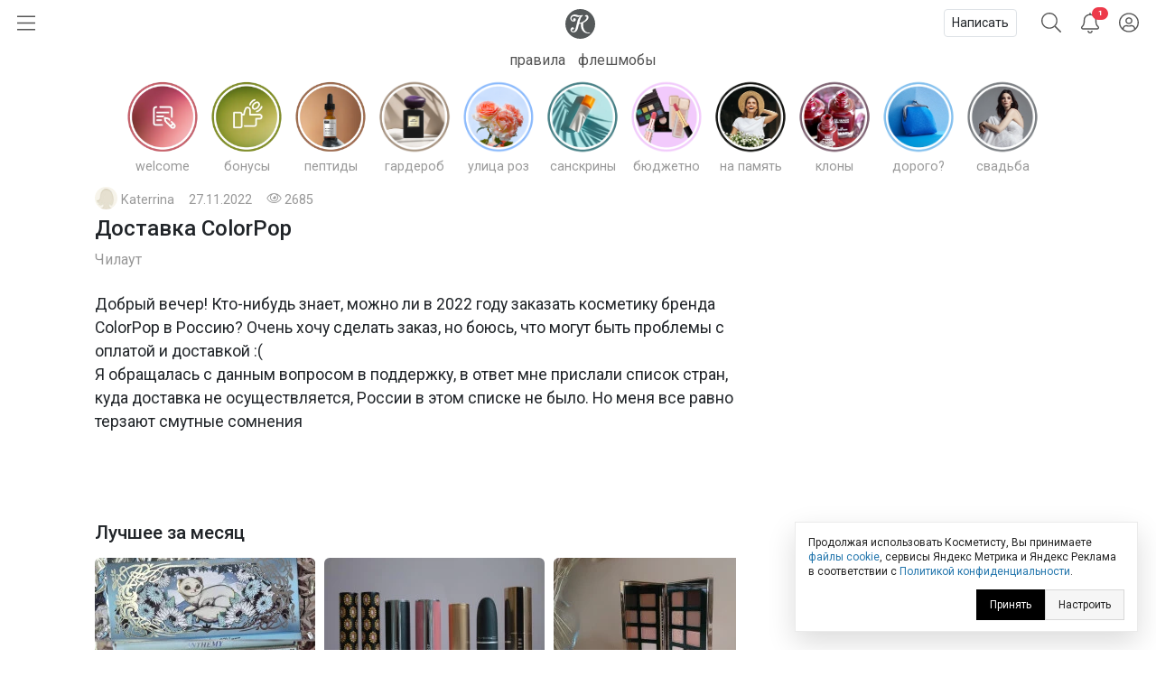

--- FILE ---
content_type: text/html; charset=utf-8
request_url: https://kosmetista.ru/blog/chillout/133852-dostavka-colorpop.html
body_size: 26717
content:
<!doctype html>
<html lang="ru">
<head>
    <!-- Required meta tags -->
    <meta charset="utf-8">
    <meta name="viewport" content="width=device-width, initial-scale=1, shrink-to-fit=no">

    <title>Доставка ColorPop | Косметиста</title>

            <link rel="canonical" href="https://kosmetista.ru/blog/chillout/133852-dostavka-colorpop.html" />
    
    
    
    <meta name="robots" content="max-snippet:-1, max-image-preview:large, max-video-preview:-1" />

    <meta name="pmail-verification" content="58e5fcfa18070f722f4aeae4939ed651">

    <link rel="preconnect dns-prefetch" href="https://mc.yandex.ru" />

    <link rel="preconnect" href="https://fonts.googleapis.com">
    <link rel="preconnect" href="https://fonts.gstatic.com" crossorigin>
    <link href="https://fonts.googleapis.com/css2?family=Roboto:ital,wght@0,300;0,400;0,500;1,300;1,400;1,500&display=swap" rel="stylesheet">

            <meta name="description" content="Добрый вечер! Кто-нибудь знает, можно ли в 2022 году заказать косметику бренда ColorPop в Россию?"/>
    
    <meta name="keywords" content="Чилаут"/>

    
        

        <meta property="twitter:card" content="summary_large_image" />
        <meta property="og:site_name" content="kosmetista.ru" />

        
        <meta property="og:title" content="Доставка ColorPop | Косметиста" />
        <meta property="og:type" content="article" />
        <meta property="og:description" content="Добрый вечер! Кто-нибудь знает, можно ли в 2022 году заказать косметику бренда ColorPop в Россию?" />

                    <meta property="og:url" content="https://kosmetista.ru/blog/chillout/133852-dostavka-colorpop.html" />
        
        <meta name="author" content="Katerrina" />
        <meta property="article:published_time" content="2022-11-29" />

                    <link rel="image_src" href="0">
        

        
    
    
    
    

    <!-- Favicons -->
    <link rel="shortcut icon" href="https://kosmetista.ru/templates/skin/phoenix/i/favicons/favicon.ico?v=2">
    <link rel="icon" type="image/png" href="https://kosmetista.ru/templates/skin/phoenix/i/favicons/apple-touch-icon-180x180.png">
    <link rel="apple-touch-icon" href="https://kosmetista.ru/templates/skin/phoenix/i/favicons/apple-touch-icon-180x180.png">
    <meta name="msapplication-tile-image" content="https://kosmetista.ru/templates/skin/phoenix/i/favicons/mstile-150x150.png">

    <style>
        .logo svg,
        .menu-item svg{
            height: 33px;
            width: 33px;
        }
        .nav-bar .btn.btn-link {
            height: 51px;
        }
        .btn.btn-link.btn-burger svg{
            width: 20px;
        }
        .btn.btn-search svg {
            width: 22px;
        }
        .btn.btn-bell svg {
            width: 20px;
        }
        .btn.btn-user svg {
            width: 22px;
        }
        .menu-right {
            width: 235px;
        }
        .nav-bar {
            height: 51px;
        }
        .nav-bar-lvl-2 {
            height: 35px;
        }

        .cool-look {
            text-align: center;
            height: 89px;
        }
        .cool-look img {
            /*max-width: 100%;*/
            height: 89px;
        }

        .widget a {
            max-height: 58px;
            overflow: hidden;
            display: -webkit-box;
            -webkit-line-clamp: 2;
            -webkit-box-orient: vertical;
        }
        .widget svg {
            width: 15px;
        }
/*        .topic .zoom {
            margin-left: -15px;
            margin-right: -15px;
        }
        .topic.topic-page img {
            max-width: 100%;
        }*/

        .topic figure {
            margin: 0 -15px;
        }
        .topic .zoom {
            /*margin: 0 -15px;*/
            max-width: 100%;
        }
        .topic.topic-page img {
            /*border-radius: 4px;*/
            margin-top: 1rem;
            margin-bottom: 1rem;
            max-width: 100%;
        }

        /* Top ad, sidebar ad
        -----------------------------------------------------------------------------*/
        .index-posts .mobile {
            margin-bottom: 2rem;
        }
        .mobile {
            display: block;
            /*height: 280px;*/
        }
        .mobile-slider {
            /*height: 320px;*/
        }
        .desktop {
            display: none;
        }
        /*.b-bg {
            margin: 30px 0;
            min-height: 200px;
            display: block;
            background: #f8f9fa;
            border-radius: 4px;
            position: relative;
            font-size: 0.8rem;
        }
        .b-bg:before {
            position: absolute;
            display: block;
            top: 50%;
            -webkit-transform: translateY(-50%);
            -moz-transform: translateY(-50%);
            -ms-transform: translateY(-50%);
            transform: translateY(-50%);
            content: "реклама";
            width: 100%;
            text-align: center;
            color: #c5c5c5;
        }
        .b-bg-header {
            min-height: 100px;
            display: block;
            position: relative;
            font-size: 0.8rem;
            background: #f8f9fa;
        }
        .b-bg-header:before {
            position: absolute;
            display: block;
            top: 50%;
            -webkit-transform: translateY(-50%);
            -moz-transform: translateY(-50%);
            -ms-transform: translateY(-50%);
            transform: translateY(-50%);
            content: "реклама";
            width: 100%;
            text-align: center;
            color: #c5c5c5;
        }*/
        .block.pure-sticky,
        .ng-sidebar{
            display: block;
            /*background: #f8f9fa;*/
            border-radius: 4px;
        }
        /* Footer ad
        -----------------------------------------------------------------------------*/
        .desktop-footer {
            display: none;
        }

        /* Topic images
        -----------------------------------------------------------------------------*/
        .topic.topic-page img {
            margin: 1rem auto;
            max-width: 100%;
        }

        @media (min-width: 768px) {
            .mobile,
            .mobile-slider {
                display: none;
            }
            .desktop {
                display: block;
                /*height: 200px;*/
            }
            .desktop-footer {
                display: block;
                /*height: 300px;*/
            }
/*            .cool-look {
                text-align: center;
                height: 125px;
            }
            .cool-look img {
                height: 125px;
            }*/
        }
        @media (min-width: 1052px) {
            .btn.btn-link.btn-burger {
                width: 235px;
                text-align: left;
            }
            .topic figure {
                margin-left: 0;
                margin-right: 0;
            }
        }
    </style>
    
    

    

                        


    <!-- This is sanity check -->
    <!-- This is seen because "if doesn't work -->
    

                

            
            

            

            

            
                
                    
                    
                                                                    
                                    
                                    <!-- Yandex.RTB -->

                                    <!-- Yandex.RTB R-A-95572-68 -->
                                    

                        

                        
                        
                        
                        
                            
            





    
            




    
        <!-- Yandex.RTB -->
    
    
    

    
</head>

    
    

    




<body class="fouc   " name="top" id="top" style="display:none;">



    <!-- Desktop Floor Ad -->


    <!-- Стики в футере | m | 320x100 -->
    <!-- Yandex.RTB R-A-95572-72 11:00 26 jan 2023-->


    <!-- Yandex.RTB R-A-95572-72 -->
    


<div id="action_menu_adaptive" class="ng-menu-adaptive ng-menu-action ng-menu-left">

    <div class="d-flex">
    <a class="btn btn-link" onclick="pf.burger_menu.hide('action');"><i class="fal fa-bars"></i></a>
    <i class="navbar-bars-badge"></i>

    <div class="logo"><a href="/" title="Косметиста &mdash; отзывы о косметике"><svg height="100" viewBox="0 0 100 100" width="100" xmlns="http://www.w3.org/2000/svg" xmlns:xlink="http://www.w3.org/1999/xlink"><mask id="a" fill="#fff"><path d="m0 0h60v57.1428571h-60z" fill="#fff" fill-rule="evenodd"/></mask><g fill="none" fill-rule="evenodd"><circle cx="50" cy="50" fill="#ed3a4a" r="50"/><path d="m58.8349194 54.7074584c-13.1862486 2.0503817-22.5639241-10.2352619-19.5070054-29.7052776 8.2516228-3.3964469 15.0673854-9.1320051 15.6521326-16.32957951.2200661-2.70992495-1.1683512-6.75386081-5.5553839-7.20331458-3.2878452-.33866886-5.8286088 2.06186198-5.3678989 4.42508185.1497593.78927066.9471418.89144533 1.3061068.59754964.6470516-.53383398 1.2695244-.76458802 2.1812269-.55736859 1.8228336.4127168 3.5587839 4.12716809-1.2586639 9.53209349-4.4470508 4.9899127-11.6052021 8.8696802-19.1554712 10.2157455.5641696-2.2001996 1.1460587-4.4796133 1.7262331-6.7670632 2.3469911-9.26402849 5.2278569-12.81258939 8.5425673-15.02197323 1.4787301-.98443577.2755114-2.77364061-1.4484353-2.29835617l-.0297232.02009053c-11.4554427 3.30632656-12.7638359-.76343998-20.9022818-1.53147209-7.45081064-.70431644-12.66552069 3.13125197-14.43519539 8.09992604-1.81768913 5.10471562.63733439 11.72770102 7.03982998 13.01349472 4.62767651.9281823 7.62229071-.9631973 8.61058781-3.6375333 1.108333-2.9969324-.0645909-5.082903-1.4129961-5.8365848-1.7570995-.9775476-4.3390183-.7542557-5.61883153 1.3173645-1.17349553 1.8971197-.87626334 4.3016686.59160637 5.652326-4.87174983-.1595762-7.76233283-5.2545336-5.1472612-9.98326935 1.58962059-2.87351923 5.80631646-4.75686253 11.90872186-2.54460862 5.6851371 2.06243599 8.9855575 1.4551281 13.7344133-.68537394l.0394404-.02812674c-6.1789998 5.12021405-8.0784278 11.84709615-9.6348956 18.11821035-1.5261729 6.1580332-2.9003002 11.9251621-4.9054742 20.016478-1.5393198 6.2119906-4.8368822 7.7624052-7.25132214 7.7624052-3.73597993 0-5.01579312-4.3102789-3.28155764-6.3497543 1.68622105 1.6749759 4.75400018.7129267 5.53023348-1.7398395.6784896-2.1370579-.896841-4.2379529-3.12265278-4.5404589-2.81227376-.383442-6.99353036 2.367812-7.0689816 7.4799898-.05430204 3.7454481 2.42815831 7.4495671 7.49939666 8.0270262 6.36877112.7209629 12.16079762-2.6984447 14.42376342-10.8816029.4487062-1.6164263 2.0046024-7.5345212 3.8714492-14.7797389 1.5353185-.2146816 3.5725022-.5883654 5.9857989-1.2318362-1.7193739 12.5583007 2.1669369 21.5324516 10.1384755 26.7967435 4.9975019 3.2994383 13.2508395 3.8051456 16.9696714 1.9315605.8539709-.4322333.6596268-1.5538587-.6476232-1.3529534" fill="#fff" mask="url(#a)" transform="translate(20 21)"/></g></svg></a></div>
    </div>

    
        <div class="d-flex">
            <a class="menu-item menu-item-big" href="https://kosmetista.ru/flashmob"><i class="rounded-circle" style="background-image: url('https://kosmetista.ru/uploads/images/flow/12/99/avatar_blog_48x48.jpg')"></i> Первая полоса</a>

        </div>

        <div class="d-flex justify-content-between menu-parent" data-flow-parent-id="132777" onclick="pf.burger_menu.toggleChapter(jQ(this));">
            <a class="menu-item menu-item-big" href="https://kosmetista.ru/blog/chillout/" title="Чилаут" onclick="event.stopPropagation();"><i class="rounded-circle" style="background-image: url('https://kosmetista.ru/templates/skin/phoenix/i/flow/chillout-1.webp')"></i> Чилаут </a> <span class="i-chevron"><i class="fal fa-chevron-down kf-invi-toggle"></i></span>
        </div>


        <a class="menu-item menu-item-small menu-flow-hidden" data-flow-child-of="132777" href="https://kosmetista.ru/blog/chillout/114669-lakomesyac.html"><i class="rounded-circle" style="background-image: url('https://kosmetista.ru/templates/skin/phoenix/i/flow/lakomesyac.webp')"></i> Лакомесяц</a>

        <a class="menu-item menu-item-small menu-flow-hidden" data-flow-child-of="132777" href="https://kosmetista.ru/blog/chillout/146645-raspakovochnaya.html"><i class="rounded-circle" style="background-image: url('https://kosmetista.ru/templates/skin/phoenix/i/flow/ecology.webp')"></i> Распаковочная</a>

        <a class="menu-item menu-item-small menu-flow-hidden" data-flow-child-of="132777" href="https://kosmetista.ru/blog/chillout/146647-svotching.html"><i class="rounded-circle" style="background-image: url('https://kosmetista.ru/templates/skin/phoenix/i/flow/hochu-swatch.webp')"></i> Свотчинг</a>

        <a class="menu-item menu-item-small menu-flow-hidden" data-flow-child-of="132777" href="https://kosmetista.ru/blog/124858-project-pan-2022.html"><i class="rounded-circle" style="background-image: url('https://kosmetista.ru/templates/skin/phoenix/i/flow/projectpan.webp')"></i> Project Pan</a>

        
        




        
        

                                            <div class="d-flex justify-content-between menu-parent" data-flow-parent-id="134807" onclick="pf.burger_menu.toggleChapter(jQ(this));">
                        <a class="menu-item menu-item-big" href="https://kosmetista.ru/blog/redaksiya/" title="Редакция" onclick="event.stopPropagation();"><i class="rounded-circle" style="background-image: url('https://kosmetista.ru/uploads/images/flow/96/88/avatar_blog_48x48.jpg')"></i>
                            Редакция
                                                    </a>
                                                
                    </div>
                                                                                <div class="d-flex justify-content-between menu-parent" data-flow-parent-id="132510" onclick="pf.burger_menu.toggleChapter(jQ(this));">
                        <a class="menu-item menu-item-big" href="https://kosmetista.ru/blog/lajfstajl/" title="Лайфстайл" onclick="event.stopPropagation();"><i class="rounded-circle" style="background-image: url('https://kosmetista.ru/uploads/images/flow/65/56/avatar_blog_48x48.jpg')"></i>
                            Лайфстайл
                                                    </a>
                                                    <span class="i-chevron"><i class="fal fa-chevron-down kf-invi-toggle"></i></span>
                                                
                    </div>
                                                                        <a class="menu-item menu-item-small menu-flow-hidden" data-flow-child-of="132510" href="https://kosmetista.ru/blog/perevody-statei/"><i class="rounded-circle" style="background-image: url('https://kosmetista.ru/uploads/images/flow/21/18/avatar_blog_48x48.jpg')"></i>
                                Переводы статей
                                                                    <span class="i-bonus ml-1"><i class="fal fa-coins-solid"></i></span>
                                                            </a>
                                                    <a class="menu-item menu-item-small menu-flow-hidden" data-flow-child-of="132510" href="https://kosmetista.ru/blog/obzor-tehniki/"><i class="rounded-circle" style="background-image: url('https://kosmetista.ru/uploads/images/flow/10/63/avatar_blog_48x48.jpg')"></i>
                                Обзор техники
                                                                    <span class="i-bonus ml-1"><i class="fal fa-coins-solid"></i></span>
                                                            </a>
                                                    <a class="menu-item menu-item-small menu-flow-hidden" data-flow-child-of="132510" href="https://kosmetista.ru/blog/hranenie-kosmetiki/"><i class="rounded-circle" style="background-image: url('https://kosmetista.ru/uploads/images/flow/26/89/avatar_blog_48x48.jpg')"></i>
                                Хранение косметики
                                                            </a>
                                                    <a class="menu-item menu-item-small menu-flow-hidden" data-flow-child-of="132510" href="https://kosmetista.ru/blog/puteshestviy/"><i class="rounded-circle" style="background-image: url('https://kosmetista.ru/uploads/images/flow/81/55/avatar_blog_48x48.jpg')"></i>
                                Путешествия
                                                            </a>
                                                    <a class="menu-item menu-item-small menu-flow-hidden" data-flow-child-of="132510" href="https://kosmetista.ru/blog/osoznannoe-potreblenie/"><i class="rounded-circle" style="background-image: url('https://kosmetista.ru/uploads/images/flow/50/89/avatar_blog_48x48.jpg')"></i>
                                Осознанное потребление
                                                            </a>
                                                    <a class="menu-item menu-item-small menu-flow-hidden" data-flow-child-of="132510" href="https://kosmetista.ru/blog/podborki-kosmetiki/"><i class="rounded-circle" style="background-image: url('https://kosmetista.ru/uploads/images/flow/65/74/avatar_blog_48x48.jpg')"></i>
                                Подборки косметики
                                                            </a>
                                                    <a class="menu-item menu-item-small menu-flow-hidden" data-flow-child-of="132510" href="https://kosmetista.ru/blog/beauty_business/"><i class="rounded-circle" style="background-image: url('https://kosmetista.ru/uploads/images/flow/39/38/avatar_blog_48x48.jpg')"></i>
                                Красота как бизнес
                                                            </a>
                                                    <a class="menu-item menu-item-small menu-flow-hidden" data-flow-child-of="132510" href="https://kosmetista.ru/blog/kosmetologiya-i-plastika/"><i class="rounded-circle" style="background-image: url('https://kosmetista.ru/uploads/images/flow/28/74/avatar_blog_48x48.jpg')"></i>
                                Косметология и пластика
                                                                    <span class="i-bonus ml-1"><i class="fal fa-coins-solid"></i></span>
                                                            </a>
                                                    <a class="menu-item menu-item-small menu-flow-hidden" data-flow-child-of="132510" href="https://kosmetista.ru/blog/beauty-gadzhety/"><i class="rounded-circle" style="background-image: url('https://kosmetista.ru/uploads/images/flow/82/99/avatar_blog_48x48.jpg')"></i>
                                Бьютигаджеты
                                                            </a>
                                                    <a class="menu-item menu-item-small menu-flow-hidden" data-flow-child-of="132510" href="https://kosmetista.ru/blog/aksessuary/"><i class="rounded-circle" style="background-image: url('https://kosmetista.ru/uploads/images/flow/8/94/avatar_blog_48x48.jpg')"></i>
                                Аксессуары
                                                            </a>
                                                    <a class="menu-item menu-item-small menu-flow-hidden" data-flow-child-of="132510" href="https://kosmetista.ru/blog/uroki-master-klassy/"><i class="rounded-circle" style="background-image: url('https://kosmetista.ru/uploads/images/flow/94/4/avatar_blog_48x48.jpg')"></i>
                                Уроки и мастер-классы
                                                            </a>
                                                    <a class="menu-item menu-item-small menu-flow-hidden" data-flow-child-of="132510" href="https://kosmetista.ru/blog/beauty-novosti/"><i class="rounded-circle" style="background-image: url('https://kosmetista.ru/uploads/images/flow/30/56/avatar_blog_48x48.jpg')"></i>
                                Бьютиновости
                                                            </a>
                                                                                                        <div class="d-flex justify-content-between menu-parent" data-flow-parent-id="132515" onclick="pf.burger_menu.toggleChapter(jQ(this));">
                        <a class="menu-item menu-item-big" href="https://kosmetista.ru/blog/dekorativnaya-kosmetika/" title="Декоративная косметика" onclick="event.stopPropagation();"><i class="rounded-circle" style="background-image: url('https://kosmetista.ru/uploads/images/flow/32/11/avatar_blog_48x48.jpg')"></i>
                            Декоративная косметика
                                                    </a>
                                                    <span class="i-chevron"><i class="fal fa-chevron-down kf-invi-toggle"></i></span>
                                                
                    </div>
                                                                        <a class="menu-item menu-item-small menu-flow-hidden" data-flow-child-of="132515" href="https://kosmetista.ru/blog/teni-paletki-tush/"><i class="rounded-circle" style="background-image: url('https://kosmetista.ru/uploads/images/flow/17/58/avatar_blog_48x48.jpg')"></i>
                                Глаза: тени, палетки, тушь
                                                            </a>
                                                    <a class="menu-item menu-item-small menu-flow-hidden" data-flow-child-of="132515" href="https://kosmetista.ru/blog/pomady-bleski/"><i class="rounded-circle" style="background-image: url('https://kosmetista.ru/uploads/images/flow/94/12/avatar_blog_48x48.jpg')"></i>
                                Губы: помады, блески
                                                            </a>
                                                    <a class="menu-item menu-item-small menu-flow-hidden" data-flow-child-of="132515" href="https://kosmetista.ru/blog/ton-rumyana-siyanie/"><i class="rounded-circle" style="background-image: url('https://kosmetista.ru/uploads/images/flow/92/58/avatar_blog_48x48.jpg')"></i>
                                Лицо: тон, румяна, сияние
                                                            </a>
                                                    <a class="menu-item menu-item-small menu-flow-hidden" data-flow-child-of="132515" href="https://kosmetista.ru/blog/laki-bazy-topy/"><i class="rounded-circle" style="background-image: url('https://kosmetista.ru/uploads/images/flow/17/4/avatar_blog_48x48.jpg')"></i>
                                Ногти: лаки, базы, топы
                                                            </a>
                                                    <a class="menu-item menu-item-small menu-flow-hidden" data-flow-child-of="132515" href="https://kosmetista.ru/blog/ekologichniy-makiyazh/"><i class="rounded-circle" style="background-image: url('https://kosmetista.ru/uploads/images/flow/54/47/avatar_blog_48x48.jpg')"></i>
                                Экологичный макияж
                                                            </a>
                                                                                                        <div class="d-flex justify-content-between menu-parent" data-flow-parent-id="132481" onclick="pf.burger_menu.toggleChapter(jQ(this));">
                        <a class="menu-item menu-item-big" href="https://kosmetista.ru/blog/uhazhivayushchaya-kosmetika/" title="Уходовая косметика" onclick="event.stopPropagation();"><i class="rounded-circle" style="background-image: url('https://kosmetista.ru/uploads/images/flow/52/52/avatar_blog_48x48.jpg')"></i>
                            Уходовая косметика
                                                    </a>
                                                    <span class="i-chevron"><i class="fal fa-chevron-down kf-invi-toggle"></i></span>
                                                
                    </div>
                                                                        <a class="menu-item menu-item-small menu-flow-hidden" data-flow-child-of="132481" href="https://kosmetista.ru/blog/sistemy-uhoda/"><i class="rounded-circle" style="background-image: url('https://kosmetista.ru/uploads/images/flow/60/54/avatar_blog_48x48.jpg')"></i>
                                Системы ухода
                                                                    <span class="i-bonus ml-1"><i class="fal fa-coins-solid"></i></span>
                                                            </a>
                                                    <a class="menu-item menu-item-small menu-flow-hidden" data-flow-child-of="132481" href="https://kosmetista.ru/blog/krem-dlya-lica/"><i class="rounded-circle" style="background-image: url('https://kosmetista.ru/uploads/images/flow/87/92/avatar_blog_48x48.jpg')"></i>
                                Крем для лица
                                                                    <span class="i-bonus ml-1"><i class="fal fa-coins-solid"></i></span>
                                                            </a>
                                                    <a class="menu-item menu-item-small menu-flow-hidden" data-flow-child-of="132481" href="https://kosmetista.ru/blog/zashita-ot-solnsa/"><i class="rounded-circle" style="background-image: url('https://kosmetista.ru/uploads/images/flow/22/43/avatar_blog_48x48.jpg')"></i>
                                Защита от солнца
                                                                    <span class="i-bonus ml-1"><i class="fal fa-coins-solid"></i></span>
                                                            </a>
                                                    <a class="menu-item menu-item-small menu-flow-hidden" data-flow-child-of="132481" href="https://kosmetista.ru/blog/patchi-dlya-lica/"><i class="rounded-circle" style="background-image: url('https://kosmetista.ru/uploads/images/flow/62/71/avatar_blog_48x48.jpg')"></i>
                                Патчи для лица
                                                                    <span class="i-bonus ml-1"><i class="fal fa-coins-solid"></i></span>
                                                            </a>
                                                    <a class="menu-item menu-item-small menu-flow-hidden" data-flow-child-of="132481" href="https://kosmetista.ru/blog/maski-dlya-lica/"><i class="rounded-circle" style="background-image: url('https://kosmetista.ru/uploads/images/flow/85/57/avatar_blog_48x48.jpg')"></i>
                                Маски для лица
                                                                    <span class="i-bonus ml-1"><i class="fal fa-coins-solid"></i></span>
                                                            </a>
                                                    <a class="menu-item menu-item-small menu-flow-hidden" data-flow-child-of="132481" href="https://kosmetista.ru/blog/uvlazhnenie-kozhi/"><i class="rounded-circle" style="background-image: url('https://kosmetista.ru/uploads/images/flow/42/20/avatar_blog_48x48.jpg')"></i>
                                Увлажнение кожи
                                                                    <span class="i-bonus ml-1"><i class="fal fa-coins-solid"></i></span>
                                                            </a>
                                                    <a class="menu-item menu-item-small menu-flow-hidden" data-flow-child-of="132481" href="https://kosmetista.ru/blog/ekologichnyi-uhod/"><i class="rounded-circle" style="background-image: url('https://kosmetista.ru/uploads/images/flow/31/59/avatar_blog_48x48.jpg')"></i>
                                Экологичный уход
                                                                    <span class="i-bonus ml-1"><i class="fal fa-coins-solid"></i></span>
                                                            </a>
                                                    <a class="menu-item menu-item-small menu-flow-hidden" data-flow-child-of="132481" href="https://kosmetista.ru/blog/problemnaya-kozha/"><i class="rounded-circle" style="background-image: url('https://kosmetista.ru/uploads/images/flow/93/67/avatar_blog_48x48.jpg')"></i>
                                Проблемная кожа
                                                                    <span class="i-bonus ml-1"><i class="fal fa-coins-solid"></i></span>
                                                            </a>
                                                    <a class="menu-item menu-item-small menu-flow-hidden" data-flow-child-of="132481" href="https://kosmetista.ru/blog/kisloty-dlya-lica/"><i class="rounded-circle" style="background-image: url('https://kosmetista.ru/uploads/images/flow/23/91/avatar_blog_48x48.jpg')"></i>
                                Кислоты для лица
                                                                    <span class="i-bonus ml-1"><i class="fal fa-coins-solid"></i></span>
                                                            </a>
                                                    <a class="menu-item menu-item-small menu-flow-hidden" data-flow-child-of="132481" href="https://kosmetista.ru/blog/uhod-za-licom-35-plus/"><i class="rounded-circle" style="background-image: url('https://kosmetista.ru/uploads/images/flow/2/69/avatar_blog_48x48.jpg')"></i>
                                Уход за лицом 35+
                                                                    <span class="i-bonus ml-1"><i class="fal fa-coins-solid"></i></span>
                                                            </a>
                                                    <a class="menu-item menu-item-small menu-flow-hidden" data-flow-child-of="132481" href="https://kosmetista.ru/blog/massazh-lica/"><i class="rounded-circle" style="background-image: url('https://kosmetista.ru/uploads/images/flow/91/28/avatar_blog_48x48.jpg')"></i>
                                Массаж лица
                                                                    <span class="i-bonus ml-1"><i class="fal fa-coins-solid"></i></span>
                                                            </a>
                                                    <a class="menu-item menu-item-small menu-flow-hidden" data-flow-child-of="132481" href="https://kosmetista.ru/blog/ruki-i-nogti/"><i class="rounded-circle" style="background-image: url('https://kosmetista.ru/uploads/images/flow/71/68/avatar_blog_48x48.jpg')"></i>
                                Руки и ногти
                                                                    <span class="i-bonus ml-1"><i class="fal fa-coins-solid"></i></span>
                                                            </a>
                                                    <a class="menu-item menu-item-small menu-flow-hidden" data-flow-child-of="132481" href="https://kosmetista.ru/blog/uhod-za-volosami/"><i class="rounded-circle" style="background-image: url('https://kosmetista.ru/uploads/images/flow/96/57/avatar_blog_48x48.jpg')"></i>
                                Уход за волосами
                                                                    <span class="i-bonus ml-1"><i class="fal fa-coins-solid"></i></span>
                                                            </a>
                                                    <a class="menu-item menu-item-small menu-flow-hidden" data-flow-child-of="132481" href="https://kosmetista.ru/blog/uhod-za-telom/"><i class="rounded-circle" style="background-image: url('https://kosmetista.ru/uploads/images/flow/39/40/avatar_blog_48x48.jpg')"></i>
                                Уход за телом
                                                                    <span class="i-bonus ml-1"><i class="fal fa-coins-solid"></i></span>
                                                            </a>
                                                    <a class="menu-item menu-item-small menu-flow-hidden" data-flow-child-of="132481" href="https://kosmetista.ru/blog/ingridienty-i-teoriya/"><i class="rounded-circle" style="background-image: url('https://kosmetista.ru/uploads/images/flow/44/55/avatar_blog_48x48.jpg')"></i>
                                Ингредиенты и теория
                                                                    <span class="i-bonus ml-1"><i class="fal fa-coins-solid"></i></span>
                                                            </a>
                                                                                                        <div class="d-flex justify-content-between menu-parent" data-flow-parent-id="132528" onclick="pf.burger_menu.toggleChapter(jQ(this));">
                        <a class="menu-item menu-item-big" href="https://kosmetista.ru/blog/parfyumeriya/" title="Парфюмерия" onclick="event.stopPropagation();"><i class="rounded-circle" style="background-image: url('https://kosmetista.ru/uploads/images/flow/51/77/avatar_blog_48x48.jpg')"></i>
                            Парфюмерия
                                                    </a>
                                                    <span class="i-chevron"><i class="fal fa-chevron-down kf-invi-toggle"></i></span>
                                                
                    </div>
                                                                        <a class="menu-item menu-item-small menu-flow-hidden" data-flow-child-of="132528" href="https://kosmetista.ru/blog/aromaty-dlya-doma/"><i class="rounded-circle" style="background-image: url('https://kosmetista.ru/uploads/images/flow/10/41/avatar_blog_48x48.jpg')"></i>
                                Ароматы для дома
                                                            </a>
                                                    <a class="menu-item menu-item-small menu-flow-hidden" data-flow-child-of="132528" href="https://kosmetista.ru/blog/arabskie-duhi/"><i class="rounded-circle" style="background-image: url('https://kosmetista.ru/uploads/images/flow/85/72/avatar_blog_48x48.jpg')"></i>
                                Арабские духи
                                                            </a>
                                                                                                        <div class="d-flex justify-content-between menu-parent" data-flow-parent-id="132530" onclick="pf.burger_menu.toggleChapter(jQ(this));">
                        <a class="menu-item menu-item-big" href="https://kosmetista.ru/blog/soobshchestvo/" title="Сообщество" onclick="event.stopPropagation();"><i class="rounded-circle" style="background-image: url('https://kosmetista.ru/uploads/images/flow/57/28/avatar_blog_48x48.jpg')"></i>
                            Сообщество
                                                    </a>
                                                    <span class="i-chevron"><i class="fal fa-chevron-down kf-invi-toggle"></i></span>
                                                
                    </div>
                                                                        <a class="menu-item menu-item-small menu-flow-hidden" data-flow-child-of="132530" href="https://kosmetista.ru/blog/novosti/"><i class="rounded-circle" style="background-image: url('https://kosmetista.ru/uploads/images/flow/19/35/avatar_blog_48x48.jpg')"></i>
                                Новости Косметисты
                                                            </a>
                                                    <a class="menu-item menu-item-small menu-flow-hidden" data-flow-child-of="132530" href="https://kosmetista.ru/blog/avtory/"><i class="rounded-circle" style="background-image: url('https://kosmetista.ru/uploads/images/flow/62/79/avatar_blog_48x48.jpg')"></i>
                                Авторы Косметисты
                                                            </a>
                                                                        
    <div class="mt-3 mb-3">
        

        
        
        <a class="menu-item menu-item-big" data-catch="1" data-category="Burger" data-action="Рейтинги | Выплаты" href="https://kosmetista.ru/people/ranking/">Рейтинг выплат</a>
        <a class="menu-item menu-item-big" data-catch="1" data-category="Burger" data-action="Рейтинги" href="https://kosmetista.ru/people">Рейтинг авторов</a>

        
        <a class="menu-item menu-item-big" data-catch="1" data-category="Burger" data-action="Бренды" href="https://kosmetista.ru/brand">Бренды</a>
        <a class="menu-item menu-item-big" data-catch="1" data-category="Burger" data-action="Песочница" href="https://kosmetista.ru/sandbox">Песочница</a>
        
        
    </div>

    
    <a class="menu-item text-sm text-sber" data-catch="1" data-category="Burger" data-action="Бонусная программа" href="#" onclick="jqOtherCallChimera(event);" data-clink="https://kosmetista.info/bs" rel="nofollow">Бонусная программа</a>
    <a class="menu-item text-sm" data-catch="1" data-category="Burger" data-action="Правила" href="#" onclick="jqOtherCallChimera(event);" data-clink="https://kosmetista.info/rules" rel="nofollow">Правила</a>
    <a class="menu-item text-sm" data-catch="1" data-category="Burger" data-action="Помощь" href="#" onclick="jqOtherCallChimera(event);" data-clink="https://kosmetista.info/" rel="nofollow">Помощь</a>


    <a class="menu-item text-sm" data-catch="1" data-category="Burger" data-action="Связь с администрацией" href="#" onclick="jqOtherCallChimera(event);" data-clink="https://kosmetista.ru/support">Связь с администрацией</a>

    <a href="#" class="menu-close" onclick="pf.burger_menu.hide('action');"><i class="fal fa-times"></i></a>
</div>

<div class="d-flex align-items-center nav-bar" style="height: 51px;">

    <a class="btn btn-link btn-burger" onclick="pf.burger_menu.show('action');"><svg aria-hidden="true" focusable="false" data-prefix="fal" data-icon="bars" class="svg-inline--fa fa-bars fa-w-14" role="img" xmlns="http://www.w3.org/2000/svg" viewBox="0 0 448 512"><path fill="currentColor" d="M442 114H6a6 6 0 0 1-6-6V84a6 6 0 0 1 6-6h436a6 6 0 0 1 6 6v24a6 6 0 0 1-6 6zm0 160H6a6 6 0 0 1-6-6v-24a6 6 0 0 1 6-6h436a6 6 0 0 1 6 6v24a6 6 0 0 1-6 6zm0 160H6a6 6 0 0 1-6-6v-24a6 6 0 0 1 6-6h436a6 6 0 0 1 6 6v24a6 6 0 0 1-6 6z"></path></svg></a>
    
    <div class="logo"><a href="/" title="Косметиста &mdash; отзывы о косметике"><svg enable-background="new 0 0 586.2 586.2" viewBox="0 0 586.2 586.2" xmlns="http://www.w3.org/2000/svg" xmlns:xlink="http://www.w3.org/1999/xlink"><path d="m586.2 293.1c0 161.9-131.2 293.1-293.1 293.1s-293.1-131.3-293.1-293.1 131.2-293.1 293.1-293.1 293.1 131.2 293.1 293.1z" fill="#55595a"/><path d="m480.7 462.7c-85.8 13.3-146.9-66.4-127-192.6 53.7-22 98.1-59.2 101.9-105.9 1.4-17.6-7.6-43.8-36.2-46.7-21.4-2.2-38 13.4-35 28.7 1 5.1 6.2 5.8 8.5 3.9 4.2-3.5 8.2-5 14.2-3.6 11.9 2.7 23.2 26.8-8.2 61.8-29 32.4-75.6 57.5-124.7 66.2 3.7-14.3 7.5-29 11.2-43.9 15.3-60.1 34-83.1 55.6-97.4 9.6-6.4 1.8-18-9.4-14.9l-.2.1c-74.6 21.4-83.1-4.9-136.1-9.9-48.5-4.6-82.5 20.3-94 52.5-11.8 33.1 4.1 76 45.8 84.4 30.1 6 49.6-6.2 56.1-23.6 7.2-19.4-.4-32.9-9.2-37.8-11.4-6.3-28.3-4.9-36.6 8.5-7.6 12.3-5.7 27.9 3.9 36.6-31.7-1-50.5-34.1-33.5-64.7 10.4-18.6 37.8-30.8 77.5-16.5 37 13.4 58.5 9.4 89.4-4.5l.3-.2c-40.2 33.2-52.6 76.8-62.7 117.5-10 39.9-18.9 77.3-32 129.8-10 40.3-31.5 50.3-47.2 50.3-24.3 0-32.6-28-21.4-41.2 11 10.9 31 4.6 36-11.3 4.4-13.9-5.8-27.5-20.3-29.4-18.3-2.5-45.5 15.4-46 48.5-.4 24.3 15.8 48.3 48.8 52 41.5 4.7 79.2-17.5 93.9-70.5 3-10.5 13.1-48.8 25.2-95.8 13.1-1.9 26.2-4.6 39-8-11.2 81.4 14.1 139.6 66 173.7 32.5 21.4 86.3 24.7 110.5 12.5 5.6-2.7 4.4-9.9-4.1-8.6z" fill="#fff"/></svg></a></div>



    <div class="menu-right">

        <div class="btn-group">
             

            <a class="btn bg-white border btn-sm rounded mr-2" href="#" id="dropdownMenuCreate" data-toggle="dropdown" aria-haspopup="true" aria-expanded="false" >Написать</a>
            <div class="dropdown-menu dropdown-menu-right" aria-labelledby="dropdownMenuCreate">

                                    
                    <a class="dropdown-item" href="https://kosmetista.ru/sandbox/add/">Пост в песочницу</a>
                    <div class="dropdown-divider"></div>
                    <a class="dropdown-item" href="https://kosmetista.info/contenttype"rel="nofollow">Что и как опубликовать?</a>
                    <a class="dropdown-item" href="https://kosmetista.info/bonus_program">Как заработать?</a>
                
                
                
            </div>

        </div>

        <a class="btn btn-link btn-search ml-auto" href="https://kosmetista.ru/search/"><svg aria-hidden="true" focusable="false" data-prefix="fal" data-icon="search" class="svg-inline--fa fa-search fa-w-16" role="img" xmlns="http://www.w3.org/2000/svg" viewBox="0 0 512 512"><path fill="currentColor" d="M508.5 481.6l-129-129c-2.3-2.3-5.3-3.5-8.5-3.5h-10.3C395 312 416 262.5 416 208 416 93.1 322.9 0 208 0S0 93.1 0 208s93.1 208 208 208c54.5 0 104-21 141.1-55.2V371c0 3.2 1.3 6.2 3.5 8.5l129 129c4.7 4.7 12.3 4.7 17 0l9.9-9.9c4.7-4.7 4.7-12.3 0-17zM208 384c-97.3 0-176-78.7-176-176S110.7 32 208 32s176 78.7 176 176-78.7 176-176 176z"></path></svg></a>

        <div class="btn-group">
        
        <a class="btn btn-link btn-bell" href="#" id="dropdownMenuTalk" data-toggle="dropdown" aria-haspopup="true" aria-expanded="false" data-catch="1" data-category="StickyMenu" data-action="Колокольчик" ><svg aria-hidden="true" focusable="false" data-prefix="fal" data-icon="bell" class="svg-inline--fa fa-w-14" role="img" xmlns="http://www.w3.org/2000/svg" viewBox="0 0 448 512"><path fill="currentColor" d="M224 480c-17.66 0-32-14.38-32-32.03h-32c0 35.31 28.72 64.03 64 64.03s64-28.72 64-64.03h-32c0 17.65-14.34 32.03-32 32.03zm209.38-145.19c-27.96-26.62-49.34-54.48-49.34-148.91 0-79.59-63.39-144.5-144.04-152.35V16c0-8.84-7.16-16-16-16s-16 7.16-16 16v17.56C127.35 41.41 63.96 106.31 63.96 185.9c0 94.42-21.39 122.29-49.35 148.91-13.97 13.3-18.38 33.41-11.25 51.23C10.64 404.24 28.16 416 48 416h352c19.84 0 37.36-11.77 44.64-29.97 7.13-17.82 2.71-37.92-11.26-51.22zM400 384H48c-14.23 0-21.34-16.47-11.32-26.01 34.86-33.19 59.28-70.34 59.28-172.08C95.96 118.53 153.23 64 224 64c70.76 0 128.04 54.52 128.04 121.9 0 101.35 24.21 138.7 59.28 172.08C421.38 367.57 414.17 384 400 384z"></path></svg>
                                                                                                                                                                                                        <span class="new-stuff">1</span>
            
        </a>


                            <div class="dropdown-menu dropdown-menu-bell p-3 text-body dropdown-menu-right" style="width: 337px;">
                    
                    Привет! <br /> Зарегистрируйся, чтобы: <br />
                        <p style="padding-left:0.7rem;padding-top:0.3rem;">
                            🔥 отключить всю рекламу на сайте<br />
                            💬 участвовать в дискуссиях и<br />
                            💰 зарабатывать на отзывах
                        </p>
                                            <div class="oauth mt-2" id="modal_login_oauth_usual">
                            <a class="btn border mr-2" href="#" onclick="jqOtherCallChimera(event);" data-clink="https://kosmetista.ru/registration" data-catch="1" data-category="StickyMenu" data-action="Зарегистрироваться">Зарегистрироваться</a>

                        </div>
                                    </div>
            
        </div>
        
        
        <div class="btn-group">
        <a class="btn btn-link btn-user last-item" href="#" id="dropdownMenuUser" data-toggle="dropdown" aria-haspopup="true" aria-expanded="false">

                        <svg aria-hidden="true" focusable="false" data-prefix="fal" data-icon="user-circle" class="svg-inline--fa fa-user-circle fa-w-16" role="img" xmlns="http://www.w3.org/2000/svg" viewBox="0 0 496 512"><path fill="currentColor" d="M248 8C111 8 0 119 0 256s111 248 248 248 248-111 248-248S385 8 248 8zm128 421.6c-35.9 26.5-80.1 42.4-128 42.4s-92.1-15.9-128-42.4V416c0-35.3 28.7-64 64-64 11.1 0 27.5 11.4 64 11.4 36.6 0 52.8-11.4 64-11.4 35.3 0 64 28.7 64 64v13.6zm30.6-27.5c-6.8-46.4-46.3-82.1-94.6-82.1-20.5 0-30.4 11.4-64 11.4S204.6 320 184 320c-48.3 0-87.8 35.7-94.6 82.1C53.9 363.6 32 312.4 32 256c0-119.1 96.9-216 216-216s216 96.9 216 216c0 56.4-21.9 107.6-57.4 146.1zM248 120c-48.6 0-88 39.4-88 88s39.4 88 88 88 88-39.4 88-88-39.4-88-88-88zm0 144c-30.9 0-56-25.1-56-56s25.1-56 56-56 56 25.1 56 56-25.1 56-56 56z"></path></svg></a>
        <div id="user_menu_dropdown" class="dropdown-menu dropdown-menu-right dropdown-nd" aria-labelledby="dropdownMenuUser">
            
                                                <a class="dropdown-item" onclick="pf.modal.showModal('login_nextgen'); jQ('#login_modal_login_part').show(); jQ('#login_modal_register_part').hide(); return false;"">Войти</a>
                    <a class="dropdown-item" href="#" onclick="jqOtherCallChimera(event);" data-clink="https://kosmetista.ru/registration">Зарегистрироваться</a>
                
                
                    </div>
        </div>

    </div>

</div>

<div class="d-flex align-items-center nav-bar-lvl-2">
    
    <a class="btn btn-link btn-sm" href="#" onclick="jqOtherCallChimera(event);" data-clink="https://kosmetista.info/short_rules
" title="Правила" data-catch="1" data-category="RedTopMenu" data-action="Правила">правила</a>

   

    <a class="btn btn-link btn-sm" href="#" onclick="jqOtherCallChimera(event);" data-clink="https://buildin.ai/kosmetista/share/722c87a9-7091-436b-9afa-dc65bed60d31?code=7WKRBQ" title="Флешмобы" data-catch="1" data-category="RedTopMenu" data-action="Флешмобы">флешмобы</a>

    

    
    

    
    
    
    


    
    
</div>

<div class="megabuttons scrollbox">
    <div class="item"><a href="https://kosmetista.ru/s/kak-zaregistrirovatsya/"><i style="background-image:url(https://kosmetista.ru/templates/skin/phoenix/i/megaposts/11.webp)"></i>welcome</a></div>
    <div class="item"><a href="https://kosmetista.ru/s/bonusnaya-programma/"><i style="background-image:url(https://kosmetista.ru/templates/skin/phoenix/i/megaposts/10.webp)"></i>бонусы</a></div>
    <div class="item"><a href="https://kosmetista.ru/s/peptidy/"><i style="background-image:url(https://kosmetista.ru/templates/skin/phoenix/i/megaposts/9.webp)"></i>пептиды</a></div>
    <div class="item"><a href="https://kosmetista.ru/s/aromaty-i-garderob/"><i style="background-image:url(https://kosmetista.ru/templates/skin/phoenix/i/megaposts/8.webp)"></i>гардероб️</a></div>
    <div class="item"><a href="https://kosmetista.ru/s/ulitsa-roz/"><i style="background-image:url(https://kosmetista.ru/templates/skin/phoenix/i/megaposts/7.webp)"></i>улица роз️</a></div>
    <div class="item"><a href="https://kosmetista.ru/s/zashchita-ot-solnca/"><i style="background-image:url(https://kosmetista.ru/templates/skin/phoenix/i/megaposts/2.webp)"></i>санскрины️</a></div>
    <div class="item"><a href="https://kosmetista.ru/s/ochen-budzhetno/"><i style="background-image:url(https://kosmetista.ru/templates/skin/phoenix/i/megaposts/6.webp)"></i>бюджетно</a></div>
    <div class="item"><a href="https://kosmetista.ru/s/parfyumeriya-lyuksovye-aromaty/"><i style="background-image:url(https://kosmetista.ru/templates/skin/phoenix/i/megaposts/3.webp)"></i>на память</a></div>
    <div class="item"><a href="https://kosmetista.ru/s/analogi-kosmetiki/"><i style="background-image:url(https://kosmetista.ru/templates/skin/phoenix/i/megaposts/5.webp)"></i>клоны‍</a></div>
    <div class="item"><a href="https://kosmetista.ru/s/dorogo-deshevo/"><i style="background-image:url(https://kosmetista.ru/templates/skin/phoenix/i/megaposts/4.webp)"></i>дорого?</a></div>
    <div class="item"><a href="https://kosmetista.ru/s/svazhebnyy-makiyazh/"><i style="background-image:url(https://kosmetista.ru/templates/skin/phoenix/i/megaposts/1.webp)"></i>свадьба</a></div>
</div>



    



    
























    <div class="d-flex flex-nowrap d-flex-centered justify-content-center">
        
        <div class="ng-content pl-global pr-global ">

            
            
            
            

                                                
                            






<div class="topic topic-page ql-postview" id="topic_div" >
    
    <div class="d-flex post-details align-items-center text-nowrap">
        <div class="avatar mr-1">
                            <i class="rounded-circle" style="background-image: url(https://kosmetista.ru/templates/skin/phoenix/i/avatar_35x35.png)"></i>
                    </div>
        <div class="d-inline-block text-truncate">
                            <a class="mr-3 text-lgray"  href="https://kosmetista.ru/profile/Katerrina/" title="Katerrina">Katerrina</a>
                                        <a class="text-lgray d-none  " href="https://kosmetista.ru/blog/chillout/" title="Чилаут">Чилаут</a>
                    </div>
        <div class="mr-3 text-lgray text-truncate text-sm text-nowrap">27.11.2022</div>
        <div class="mr-3 text-lgray text-sm text-nowrap">
            <i style="width:16px;display: inline-block;" class="fal fa-eye"></i> 2685
        </div>
            </div>

    <div class="post-title">
        <h1 class="kf-post-title mb-2 topic-h1"s>Доставка ColorPop</h1>
        <meta itemprop="headline" content="Доставка ColorPop">

        <div class="d-flex">
            <div>
                                            </div>

            
                                        <a class="text-lgray community " href="https://kosmetista.ru/blog/chillout/" title="Чилаут">Чилаут</a>
                    </div>

        
        
    </div>
    
    
    <!--noindex-->
    <!--googleoff: all-->


    <!--/googleoff: all-->
    <!--/noindex-->

            
            
        <div class="b-under-title">
                    </div>
        
    
    <div class="content">
                <meta itemprop="datePublished" content="2022-11-27">
                
        <meta itemprop="image" content="0">
        

        <div class="article-text-container mt-4 mb-5"  itemprop="reviewBody">
            <!DOCTYPE html>
<html>
<body><p>Добрый вечер! Кто-нибудь знает, можно ли в 2022 году заказать косметику бренда ColorPop в Россию? Очень хочу сделать заказ, но боюсь, что могут быть проблемы с оплатой и доставкой :( </p><p>Я обращалась с данным вопросом в поддержку, в ответ мне прислали список стран, куда доставка не осуществляется, России в этом списке не было. Но меня все равно терзают смутные сомнения</p></body></html>

            <div id="img_control_buttons" class="position-relative" style="display:none;">
                <div class="d-flex zoom-bts position-absolute justify-content-center">
                                        <a id="img_control_zoom" class="btn btn-light" href="#"><i class="fal fa-arrows"></i> Увеличить</a>
                </div>
            </div>
        </div>

        


        
        <div style="display: none">
                    </div>


        
        
                


    </div>


    


    <div class="d-flex justify-content-center post-footer">
        
        <div class="d-flex align-items-end align-self-end">



            
            <!--Next and prev topics -->
            <!--<ul id="next_prev_links" class="nextprev" style="display:none;"></ul> -->

            
                                                                                    
            <span id="jqTopicWatchAllowed" style="display:none"></span>
            
                            <div class="lb-holder" id="jqLightboxHolder">
	<div id="jqLightboxExtenderTop" style="display:block;"></div>
	<div id="jqLightboxCurrentImage"></div>
	<div id="jqLightboxExtenderBot" style="display:block;"></div>
	<div id="jqLightboxImageList" style="text-align: center; height:100px; width:100%; background-color: black;"></div>	
</div>
<div class="lb-background" id="jqLightboxBackground"></div>
                <div id="jqPreloader" class="b-loader-body" style="display: none;">
                    <div class="b-loader-background"></div>
                    <div class="b-loader-window">
                        Пожалуйста, подождите ...
                    </div>
                </div>
                <div id="jq_lightbox_allowed_data" style="display:none;">
                                    </div>
                <div id="jq_lightbox_comment_allowed_data" style="display:none;">
                                                                        <span data-commentid="4038841">https://kosmetista.ru/uploads/images/04/88/71/2022/11/27/6ca133.jpg</span>
                                                    <span data-commentid="4038841">https://kosmetista.ru/uploads/images/04/88/71/2022/11/27/92dc24.jpg</span>
                                                            </div>
            
            
            <!--noindex-->
<!--googleoff: all-->
<div class="modal fade bs-modal" tabindex="-1" role="dialog" id="bs_modal_orpho">
  <div class="modal-dialog modal-lg">
    <div class="modal-content">
      <div class="modal-header">
        <h5 class="modal-title">Сообщение Администратору об ошибке</h5>
        <button type="button" class="close" data-dismiss="modal" aria-label="Close">
          <span aria-hidden="true">&times;</span>
        </button>
      </div>
      <div class="modal-body">
        <div class="form-group">
        <label>Текст с ошибкой:</label>
        <div id="orpho_text"></div>
        </div>

        <div class="form-group">
          <label>Ваше сообщение (необязательно):</label>
          <textarea id="orpho_comment" class="form-control"></textarea>
        </div>
        
        

        <input type="hidden" id="orpho_sel_text" value="">
        <input type="hidden" id="orpho_full_text" value="">
      </div>
      <div class="modal-footer">
        <button class="btn btn-primary" type="submit" onClick="jqMiscSendOrphoReport();" name="submit_send">Отправить</button>
       	<button class="btn btn-light border" type="button" data-dismiss="modal">Отменить</button>
      </div>
    </div><!-- /.modal-content -->
  </div><!-- /.modal-dialog -->
</div><!-- /.modal -->


<!--/googleoff: all-->
<!--/noindex-->
            <div class="modal fade bs-modal" tabindex="-1" role="dialog" id="bs_modal_mention_user">
  <div class="modal-dialog">
    <div class="modal-content">
      <div class="modal-header">
        <h5 class="modal-title">Упомянуть пользователя</h5>
        <button type="button" class="close" data-dismiss="modal" aria-label="Close">
          <span aria-hidden="true">&times;</span>
        </button>
      </div>
      <div class="modal-body">
        <div class="form-group">
            <input type="text" id="user_mention_input" class="form-control user-mention-input" placeholder="Введите имя пользователя" onkeypress="if (event.keyCode==13){kf.topic.tools.addMention(); return false;}" />
        </div>
      </div>
      <div class="modal-footer">
        <button class="btn btn-primary" type="submit" onClick="kf.topic.tools.addMention(); return false;" name="submit_mention_user">Добавить упоминание</button>
       	<button class="btn btn-light border" type="button" data-dismiss="modal">Отменить</button>
      </div>
    </div><!-- /.modal-content -->
  </div><!-- /.modal-dialog -->
</div><!-- /.modal -->
            <!--noindex-->
<!--googleoff: all-->
<div class="modal" tabindex="-1" role="dialog" id="bs_modal_complain">
  <div class="modal-dialog">
    <div class="modal-content">
      <div class="modal-header">
        <h5 id="modal_complain_title_topic" class="modal-title">Пожаловаться на публикацию</h5>
        <h5 id="modal_complain_title_comment" class="modal-title display-none">Пожаловаться на комментарий</h5>
        <button type="button" class="close" data-dismiss="modal" aria-label="Close">
          <span aria-hidden="true">&times;</span>
        </button>
      </div>
      <div class="modal-body">
        <div class="form-group">
          Жалоба будет отправлена только администрации.
        </div>
        <div class="complain-radio display-none" id="complain_topic">
          <div class="radio">
            <label><input type="radio" name="optradio" value="rude" class="mr-2">Грубость и оскорбления</label>
          </div>
          <div class="radio">
            <label><input type="radio" name="optradio" value="law" class="mr-2">Материалы, нарушающие закон</label>
          </div>
          <div class="radio">
            <label><input type="radio" name="optradio" value="quality" class="mr-2">Некачественная публикация (фото, форматы, оформление)</label>
          </div>
          <div class="radio">
            <label><input type="radio" name="optradio" value="medical" class="mr-2">Медицинская информация</label>
          </div>
          <div class="radio">
            <label><input type="radio" name="optradio" value="ads" class="mr-2">Реклама</label>
          </div>
          <div class="radio">
            <label><input type="radio" name="optradio" value="other" class="mr-2">Другая причина</label>
          </div>
        </div>
        <div class="complain-radio" id="complain_comment">
          <div class="radio">
            <label><input type="radio" name="optradio" value="rude" class="mr-2">Флуд, грубость и оскорбления</label>
          </div>
          <div class="radio">
            <label><input type="radio" name="optradio" value="ads" class="mr-2">Реклама</label>
          </div>
          <div class="radio">
            <label><input type="radio" name="optradio" value="rude" class="mr-2">Другая причина</label>
          </div>
        </div>
        <div class="form-group mt-2">
          <textarea id="modal_complain_text" class="form-control mb-2" cols="10" rows="4"></textarea>
          <p class="">Осталось знаков: <span id="modal_complain_left_counter">1000</span></p>
        </div>
              </div>
      <div class="modal-footer">
        <button class="btn btn-light border" type="button" data-dismiss="modal">Отменить</button>
        <button class="btn btn-primary" type="submit" onclick="kf.user.sendCommentComplain(); return false;" name="submit_send">Отправить</button>
      </div>
    </div><!-- /.modal-content -->
  </div><!-- /.modal-dialog -->
</div><!-- /.modal -->
<!--/googleoff: all-->
<!--/noindex-->
            <div class="modal modal-low-karma fade bs-modal" tabindex="-1" role="dialog" id="bs_modal_low_karma">
    <div class="modal-dialog">
        <div class="modal-content">
            <div class="modal-header">
                <h5 class="modal-title">Не хватает кармы</h5>
                <button type="button" class="close" data-dismiss="modal" aria-label="Close">
                    <span aria-hidden="true">&times;</span>
                </button>
            </div>
            <div class="modal-body">
                Для голосования необходимо иметь карму выше 0.<br/><br/>
                Карма увеличивается если:
                <ul>
                    <li><a href="#" onclick="jqOtherCallChimera(event);" data-clink="https://kosmetista.ru/sandbox/add">написать пост</a> или несколько комментариев, которые будут положительно оценены другими пользователями;</li>
                    <li>написать не менее 4 отзывов на продукты в <a href="#" onclick="jqOtherCallChimera(event);" data-clink="https://kosmetista.ru/catalog">каталоге</a>.</li>
                </ul>
            </div>
            <div class="modal-footer">
                <button type="button" onClick="kf.modal.hideModal('low_karma'); return false;" class="btn btn-primary">Понятно</button>
            </div>
        </div><!-- /.modal-content -->
    </div><!-- /.modal-dialog -->
</div><!-- /.modal -->

            
            
            
            
            


            <input type="hidden" id="topic_show_thingy_data" value="">

            <input type="hidden" id="current_topic_id" value="133852">

            
        </div>
    </div>
</div>

        <a name="timewarp_best_comments"></a>
            <div class="scroll-posts mb-3" id="topic_reflections">
            <h4 class="mb-3">Лучшее за месяц</h4>
            <div class="scrollbox-container scrollbox-container-topic ">
    <div class="scrollbox scrollbox-topic">
                    <div class="item scrollbox-item scrollbox-item-topic" href="https://kosmetista.ru/blog/166078-bolshoj-obzor-ledyanoj-krasoty-anthemy-ice-ferret.html" onclick="window.location.href='https://kosmetista.ru/blog/166078-bolshoj-obzor-ledyanoj-krasoty-anthemy-ice-ferret.html'" data-catch="1" data-category="Scrollbox" data-action="Item_">
                    
    

    <picture>
                    <source srcset="https://kosmetista.ru/uploads/images/19/45/10/2026/01/19/6a8011_sbox.webp" type="image/webp">
            <img src="https://kosmetista.ru/uploads/images/19/45/10/2026/01/19/6a8011_sbox.jpg" style="width:244px; height: 140px;" loading="lazy">
            </picture>
    <div class="footer border-left border-right border-bottom">
        Большой обзор ледяной красоты: Anthemy Ice Ferret
    </div>



            </div>
 
                    <div class="item scrollbox-item scrollbox-item-topic" href="https://kosmetista.ru/blog/165935-nyud-na-lyuboj-sluchaj-moi-luchshie-pomady-2025.html" onclick="window.location.href='https://kosmetista.ru/blog/165935-nyud-na-lyuboj-sluchaj-moi-luchshie-pomady-2025.html'" data-catch="1" data-category="Scrollbox" data-action="Item_">
                    
    

    <picture>
                    <source srcset="https://kosmetista.ru/uploads/images/04/39/61/2026/01/16/daf237_sbox.webp" type="image/webp">
            <img src="https://kosmetista.ru/uploads/images/04/39/61/2026/01/16/daf237_sbox.jpg" style="width:244px; height: 140px;" loading="lazy">
            </picture>
    <div class="footer border-left border-right border-bottom">
        Нюд на любой случай: мои лучшие помады 2025
    </div>



            </div>
 
                    <div class="item scrollbox-item scrollbox-item-topic" href="https://kosmetista.ru/blog/165554-limitirovannaya-rozhdestvenskaya-paletka-tenej-bob.html" onclick="window.location.href='https://kosmetista.ru/blog/165554-limitirovannaya-rozhdestvenskaya-paletka-tenej-bob.html'" data-catch="1" data-category="Scrollbox" data-action="Item_">
                    
    

    <picture>
                    <source srcset="https://kosmetista.ru/uploads/images/17/26/47/2026/01/01/796fef_sbox.webp" type="image/webp">
            <img src="https://kosmetista.ru/uploads/images/17/26/47/2026/01/01/796fef_sbox.jpg" style="width:244px; height: 140px;" loading="lazy">
            </picture>
    <div class="footer border-left border-right border-bottom">
        Лимитированная рождественская палетка теней Bobbi Brown Sweet Decadence Eyeshadow Palette Christmas Holiday 2025
    </div>



            </div>
 
                    </div>

</div>




        </div>
    

                        
            
            <div class="b-global-margin">
            <div id="NRent-5e327950ca333-4"></div>
<script>
    (function () {
        (window.NRentManager = window.NRentManager || []).push({
            renderTo: "NRent-5e327950ca333-4",
            position: "horizontalBottom",
        });
    }());
</script>

<!-- Yandex.RTB R-A-95572-71 -->
<div id="yandex_rtb_R-A-95572-71"></div>
<script>window.yaContextCb.push(()=>{
  Ya.Context.AdvManager.render({
    renderTo: 'yandex_rtb_R-A-95572-71',
    blockId: 'R-A-95572-71'
  })
})</script>
        </div>
    
    <div class="comments-lite">
	<h4 class="mb-3">Комментарии</h4>
	
                
		
                		            		
                
		

		<div class="comment-holder comment-level-0">
    	<div class="d-flex mb-2">
		<i class="avatar mr-1 rounded-circle" style="background-image: url('https://kosmetista.ru/uploads/images/04/88/71/2014/08/16/avatar_35x35.jpg?233728')"></i>
		<a href="https://kosmetista.ru/profile/HonorForAll" class="text-dark text-bold text-sm mr-2 text-truncate display-inline-block ">HonorForAll</a>
		<span class="text-secondary text-sm text-truncate display-inline-block">27 ноября 2022, 17:21</span>
	</div>

    Без посредников нельзя. Весной ввели запрет на доставку и пересылку в Россию предметов косметики из США. Ну даже если нет, то для оплаты вам понадобится рабочая карта Виза, МК, Амэкс, не российского банка.

	<div class="d-flex">
		<a class="btn btn-sm text-muted ml-0 pr-0 pl-0" data-comment-id="4038626" onclick="pf.comments.showCommentForm(jQ(this));">Ответить</a>
	</div>
	</div>

			
		
                		
                
		

		<div class="comment-holder comment-level-1">
    	<div class="d-flex mb-2">
		<i class="avatar mr-1 rounded-circle" style="background-image: url('https://kosmetista.ru/templates/skin/phoenix/i/avatar_35x35.png')"></i>
		<a href="https://kosmetista.ru/profile/greenmarcka" class="text-dark text-bold text-sm mr-2 text-truncate display-inline-block ">greenmarcka</a>
		<span class="text-secondary text-sm text-truncate display-inline-block">27 ноября 2022, 19:09</span>
	</div>

    «Весной ввели запрет на доставку и пересылку в Россию предметов косметики из США.» — для лиц, входящих в санкционные списки. СДЭК делал разбор этого запрета с цитатами.

	<div class="d-flex">
		<a class="btn btn-sm text-muted ml-0 pr-0 pl-0" data-comment-id="4038801" onclick="pf.comments.showCommentForm(jQ(this));">Ответить</a>
	</div>
	</div>

			
		
                		
                
		

		<div class="comment-holder comment-level-2">
    	<div class="d-flex mb-2">
		<i class="avatar mr-1 rounded-circle" style="background-image: url('https://kosmetista.ru/uploads/images/04/88/71/2014/08/16/avatar_35x35.jpg?233728')"></i>
		<a href="https://kosmetista.ru/profile/HonorForAll" class="text-dark text-bold text-sm mr-2 text-truncate display-inline-block ">HonorForAll</a>
		<span class="text-secondary text-sm text-truncate display-inline-block">27 ноября 2022, 19:27</span>
	</div>

    <!DOCTYPE html>
<html>
<body>Я рада за СДЭК, но для всех, кроме них, установлен полный запрет на предметы роскоши, куда входит косметика.<div class="zoom"><picture><source srcset="https://kosmetista.ru/uploads/images/04/88/71/2022/11/27/6ca133.webp" type="image/webp"><img class="comment-image" src="https://kosmetista.ru/uploads/images/04/88/71/2022/11/27/6ca133.jpg" loading="lazy"></picture></div><picture><source srcset="https://kosmetista.ru/uploads/images/04/88/71/2022/11/27/92dc24.webp" type="image/webp"><img class="comment-image" src="https://kosmetista.ru/uploads/images/04/88/71/2022/11/27/92dc24.jpg" loading="lazy"></picture></body></html>

	<div class="d-flex">
		<a class="btn btn-sm text-muted ml-0 pr-0 pl-0" data-comment-id="4038841" onclick="pf.comments.showCommentForm(jQ(this));">Ответить</a>
	</div>
	</div>

			
		
                		
                
		

		<div class="comment-holder comment-level-3">
    	<div class="d-flex mb-2">
		<i class="avatar mr-1 rounded-circle" style="background-image: url('https://kosmetista.ru/templates/skin/phoenix/i/avatar_35x35.png')"></i>
		<a href="https://kosmetista.ru/profile/greenmarcka" class="text-dark text-bold text-sm mr-2 text-truncate display-inline-block ">greenmarcka</a>
		<span class="text-secondary text-sm text-truncate display-inline-block">27 ноября 2022, 21:29</span>
	</div>

    Так стоит сам документ почитать, а не статью с коммерсанта :)

	<div class="d-flex">
		<a class="btn btn-sm text-muted ml-0 pr-0 pl-0" data-comment-id="4039007" onclick="pf.comments.showCommentForm(jQ(this));">Ответить</a>
	</div>
	</div>

			
		
                		
                
		

		<div class="comment-holder comment-level-3">
    	<div class="d-flex mb-2">
		<i class="avatar mr-1 rounded-circle" style="background-image: url('https://kosmetista.ru/templates/skin/phoenix/i/avatar_35x35.png')"></i>
		<a href="https://kosmetista.ru/profile/greenmarcka" class="text-dark text-bold text-sm mr-2 text-truncate display-inline-block ">greenmarcka</a>
		<span class="text-secondary text-sm text-truncate display-inline-block">27 ноября 2022, 21:36</span>
	</div>

    Цитату прилагаю: «In response to the Russian Federation’s (Russia’s) further invasion of Ukraine, and Belarus’s substantial enabling of Russia’s invasion, the Department of Commerce is imposing restrictions on the export, reexport, or transfer (in-country) to or within Russia or Belarus of ‘luxury goods’ under the Export Administration Regulations (EAR) and for exports, reexports and transfers (in-country) worldwide to certain Russian or Belarusian oligarchs and other malign actors supporting the Russian or Belarusian governments.»<br/>
Это прям Department of commerce пишет в документе, если что. Простите, не могу отредактировать комментарий, но это все-таки важно. Иначе пересылка через посредника или ввоз лично были бы прямым нарушением санкций, но это все же не так)

	<div class="d-flex">
		<a class="btn btn-sm text-muted ml-0 pr-0 pl-0" data-comment-id="4039019" onclick="pf.comments.showCommentForm(jQ(this));">Ответить</a>
	</div>
	</div>

			
		
                		
                
		

		<div class="comment-holder comment-level-4">
    	<div class="d-flex mb-2">
		<i class="avatar mr-1 rounded-circle" style="background-image: url('https://kosmetista.ru/uploads/images/04/88/71/2014/08/16/avatar_35x35.jpg?233728')"></i>
		<a href="https://kosmetista.ru/profile/HonorForAll" class="text-dark text-bold text-sm mr-2 text-truncate display-inline-block ">HonorForAll</a>
		<span class="text-secondary text-sm text-truncate display-inline-block">27 ноября 2022, 22:31</span>
	</div>

    Извините, пожалуйста, но из вашей цитаты не следует, что речь идёт только об этих отмеченных санкциями людях. «To certain Russian or Belarusian oligarchs and other malign actors supporting the Russian or Belarusian governments» здесь значит, что общие ограничения введены с целью ограничить доступ к luxury goods для всех тех, кто поддерживает политическое руководство страны.<br/>
<br/>
Вы считаете иначе — дело ваше. Но с марта нет доставки даже от тех магазинов, которые ранее принимали карты Мир и Киви, а также доставляли ЕМС/ПР (прекрасно функционирует). Айхерб, к примеру, им-то что мешает? Вот это и мешает. Но вы, конечно, можете попробовать заказать что-нибудь в США, мало ли.

	<div class="d-flex">
		<a class="btn btn-sm text-muted ml-0 pr-0 pl-0" data-comment-id="4039091" onclick="pf.comments.showCommentForm(jQ(this));">Ответить</a>
	</div>
	</div>

			
		
                		
                
		

		<div class="comment-holder comment-level-5">
    	<div class="d-flex mb-2">
		<i class="avatar mr-1 rounded-circle" style="background-image: url('https://kosmetista.ru/templates/skin/phoenix/i/avatar_35x35.png')"></i>
		<a href="https://kosmetista.ru/profile/greenmarcka" class="text-dark text-bold text-sm mr-2 text-truncate display-inline-block ">greenmarcka</a>
		<span class="text-secondary text-sm text-truncate display-inline-block">28 ноября 2022, 11:59</span>
	</div>

    Мы, наверно, по-разному понимаем смысл. Я четко читаю, что ограничения введены для определенных лиц. Что из этой цитаты точно не следует, так что ограничения для всех жителей РФ. Все же, если бы действительно никому нельзя было бы доставлять косметику, то ни один посредник не стал бы подставляться и идти на подобные нарушения, так как даже после одного раскрытого случая всю работу пришлось бы свернуть. <br/>
Не говоря уже о том, что есть подтверждение от Department of commerce. Дело не в том, что я считаю, а в том, что этот документ разбирался подробно именно из-за таких статей, скриншот которой вы показали выше. Когда нельзя всем — никогда не будут писать расплывчато, всем значит всем. В документе такого нет. <br/>
А магазины перестали доставлять из-за ограничений в плане доставки. Чтобы воспользоваться ПР, до нее надо добраться еще( А так перелетов нет, фуры полноценно не ездят, ни европейские, ни российские. Посредники поэтому и везут настолько долго это все. А большие магазины, типа того же айхерба, не хотят рисковать, к сожалению.

	<div class="d-flex">
		<a class="btn btn-sm text-muted ml-0 pr-0 pl-0" data-comment-id="4039497" onclick="pf.comments.showCommentForm(jQ(this));">Ответить</a>
	</div>
	</div>

			
		
                		
                
		

		<div class="comment-holder comment-level-2">
    	<div class="d-flex mb-2">
		<i class="avatar mr-1 rounded-circle" style="background-image: url('https://sun9-north.userapi.com/sun9-82/s/v1/ig2/MEg3IaFP8OFLGOIMX_tR0DLh-G9A5YDRQWwc8lV5FaZs3gFD7Ugq9trVVajq0mPLUuCpaNkjsFkw0sZb40YBBYe3.jpg?size=100x100&quality=95&crop=0,637,1149,1149&ava=1')"></i>
		<a href="https://kosmetista.ru/profile/id/127796" class="text-dark text-bold text-sm mr-2 text-truncate display-inline-block ">Natalya Ivashuta</a>
		<span class="text-secondary text-sm text-truncate display-inline-block">28 ноября 2022, 07:52</span>
	</div>

    Не знаю что там писал СДЭК, но наш заказ от джувии они не могут доставить с марта…

	<div class="d-flex">
		<a class="btn btn-sm text-muted ml-0 pr-0 pl-0" data-comment-id="4039330" onclick="pf.comments.showCommentForm(jQ(this));">Ответить</a>
	</div>
	</div>

			
		
                		
                
		

		<div class="comment-holder comment-level-3">
    	<div class="d-flex mb-2">
		<i class="avatar mr-1 rounded-circle" style="background-image: url('https://kosmetista.ru/templates/skin/phoenix/i/avatar_35x35.png')"></i>
		<a href="https://kosmetista.ru/profile/greenmarcka" class="text-dark text-bold text-sm mr-2 text-truncate display-inline-block ">greenmarcka</a>
		<span class="text-secondary text-sm text-truncate display-inline-block">28 ноября 2022, 12:00</span>
	</div>

    Я про сроки ничего не писала. <br/>
СДЭК бесит многих, и косяков у них хватает, кто ж спорит. Но это не значит, что они неправы, когда занялись разбором этого закона про санкции.

	<div class="d-flex">
		<a class="btn btn-sm text-muted ml-0 pr-0 pl-0" data-comment-id="4039499" onclick="pf.comments.showCommentForm(jQ(this));">Ответить</a>
	</div>
	</div>

			
		
                		
                
		

		<div class="comment-holder comment-level-4">
    	<div class="d-flex mb-2">
		<i class="avatar mr-1 rounded-circle" style="background-image: url('https://sun9-north.userapi.com/sun9-82/s/v1/ig2/MEg3IaFP8OFLGOIMX_tR0DLh-G9A5YDRQWwc8lV5FaZs3gFD7Ugq9trVVajq0mPLUuCpaNkjsFkw0sZb40YBBYe3.jpg?size=100x100&quality=95&crop=0,637,1149,1149&ava=1')"></i>
		<a href="https://kosmetista.ru/profile/id/127796" class="text-dark text-bold text-sm mr-2 text-truncate display-inline-block ">Natalya Ivashuta</a>
		<span class="text-secondary text-sm text-truncate display-inline-block">28 ноября 2022, 13:10</span>
	</div>

    Просто насколько я поняла загвоздка с нашим заказом именно в доставке косметики. Они именно косметику не могут отправить. Они после скорее всего сделали шиппинговый склад не в Америке и поэтому могут продолжать посреднические услуги, но у нас ещё склад был в Америке и они с него нам даже через другие страны не могут доставить

	<div class="d-flex">
		<a class="btn btn-sm text-muted ml-0 pr-0 pl-0" data-comment-id="4039554" onclick="pf.comments.showCommentForm(jQ(this));">Ответить</a>
	</div>
	</div>

			
		
                		
                
		

		<div class="comment-holder comment-level-5">
    	<div class="d-flex mb-2">
		<i class="avatar mr-1 rounded-circle" style="background-image: url('https://kosmetista.ru/templates/skin/phoenix/i/avatar_35x35.png')"></i>
		<a href="https://kosmetista.ru/profile/greenmarcka" class="text-dark text-bold text-sm mr-2 text-truncate display-inline-block ">greenmarcka</a>
		<span class="text-secondary text-sm text-truncate display-inline-block">28 ноября 2022, 13:18</span>
	</div>

    Понимаю вас, но это странно получается, в целом ведь доставки едут нормально, за некоторыми исключениями, которых хватает, к сожалению(( Вопросы к сдэку, конечно, не к вам. <br/>
Бандеролька возит тот же айхерб, насколько я знаю по отзывам знакомых, вот шопфанс да, отказывал весной, но после запроса в тот департамент вроде вопрос решили, хотя тут не уверена на 100%, надо гугл копать, конечно.

	<div class="d-flex">
		<a class="btn btn-sm text-muted ml-0 pr-0 pl-0" data-comment-id="4039568" onclick="pf.comments.showCommentForm(jQ(this));">Ответить</a>
	</div>
	</div>

			
		
                		            		
                
		

		<div class="comment-holder comment-level-0">
    	<div class="d-flex mb-2">
		<i class="avatar mr-1 rounded-circle" style="background-image: url('https://kosmetista.ru/templates/skin/phoenix/i/avatar_35x35.png')"></i>
		<a href="https://kosmetista.ru/profile/CozyHope" class="text-dark text-bold text-sm mr-2 text-truncate display-inline-block ">CozyHope</a>
		<span class="text-secondary text-sm text-truncate display-inline-block">28 ноября 2022, 09:07</span>
	</div>

    На официальном сайте Colourpop указано, что доставка в Россию на данный момент не осуществляется

	<div class="d-flex">
		<a class="btn btn-sm text-muted ml-0 pr-0 pl-0" data-comment-id="4039349" onclick="pf.comments.showCommentForm(jQ(this));">Ответить</a>
	</div>
	</div>

			
		<button id="new_comment_btn" class="btn btn-light-yellow mt-3 mb-5" style="display:none;" data-comment-id="0" onclick="pf.comments.showCommentForm(jQ(this));">Добавить новый комментарий</button>
	<div class="answer-container" id="comment_answer_container">
		<div class="d-flex panel">
			<a class="btn btn-light btn-sm  mr-1" href="#" onclick="pf.text_tools.insertTagAround('form_comment_text','b'); return false;" title="жирный"><i class="fal fa-bold"></i></a>
			<a class="btn btn-light btn-sm  mr-1" href="#" onclick="pf.text_tools.insertTagAround('form_comment_text','i'); return false;" title="курсив"><i class="fal fa-italic"></i></a>
			<a class="btn btn-light btn-sm  mr-1" href="#" onclick="pf.text_tools.insertTagAround('form_comment_text','s'); return false;" title="зачеркнутый"><i class="fal fa-strikethrough"></i></a>
		</div>
		<textarea class="form-control" id="form_comment_text" placeholder="Комментарий к посту.  У нас в комментариях не обсуждают внешность автора и не публикуют ссылки на сторонние ресурсы." style="margin-top: 5px;"></textarea>
		<button class="btn btn-light mt-2 mb-5" onclick="pf.comments.submitComment();">Отправить комментарий</button>
	</div>
	</div>

<input type="hidden" id="comment_entity_type" value="review">
<input type="hidden" id="comment_entity_id" value="133852">




	

	<div class="widget widget-comments">
		<span class="pb-0 widget-title">Свежие обсуждения в постах</span>
		<div class="widget-content">
											<a class="display-block no-hover text-body text-left kf-pblock-discuss-link" href="https://kosmetista.ru/blog/166317-tonalnyj-krem-prada-reveal-skin-optimazing-foundat.html"data-catch="1" data-category="Widget" data-action="Comments" ><span class="mr-2">Тональный крем Prada Reveal Skin optimazing foundation SPF 17/ PA+++ LN10: провал или продукт, который нужно распробовать?</span><span class="widget-biege text-sm text-nowrap"><svg aria-hidden="true" focusable="false" data-prefix="fal" data-icon="comment" class="svg-inline--fa fa-comment fa-w-16 mr-1" role="img" xmlns="http://www.w3.org/2000/svg" viewBox="0 0 512 512"><path fill="currentColor" d="M256 64c123.5 0 224 79 224 176S379.5 416 256 416c-28.3 0-56.3-4.3-83.2-12.8l-15.2-4.8-13 9.2c-23 16.3-58.5 35.3-102.6 39.6 12-15.1 29.8-40.4 40.8-69.6l7.1-18.7-13.7-14.6C47.3 313.7 32 277.6 32 240c0-97 100.5-176 224-176m0-32C114.6 32 0 125.1 0 240c0 47.6 19.9 91.2 52.9 126.3C38 405.7 7 439.1 6.5 439.5c-6.6 7-8.4 17.2-4.6 26 3.8 8.8 12.4 14.5 22 14.5 61.5 0 110-25.7 139.1-46.3 29 9.1 60.2 14.3 93 14.3 141.4 0 256-93.1 256-208S397.4 32 256 32z"></path></svg>40</span></a>
			
											<a class="display-block no-hover text-body text-left kf-pblock-discuss-link" href="https://kosmetista.ru/blog/166294-chanel-rouge-coco-gloss-119-bourgeoisie-moyo-lyubi.html"data-catch="1" data-category="Widget" data-action="Comments" ><span class="mr-2">Chanel Rouge Coco Gloss 119 Bourgeoisie - моё любимое средство для губ этой зимой</span><span class="widget-biege text-sm text-nowrap"><svg aria-hidden="true" focusable="false" data-prefix="fal" data-icon="comment" class="svg-inline--fa fa-comment fa-w-16 mr-1" role="img" xmlns="http://www.w3.org/2000/svg" viewBox="0 0 512 512"><path fill="currentColor" d="M256 64c123.5 0 224 79 224 176S379.5 416 256 416c-28.3 0-56.3-4.3-83.2-12.8l-15.2-4.8-13 9.2c-23 16.3-58.5 35.3-102.6 39.6 12-15.1 29.8-40.4 40.8-69.6l7.1-18.7-13.7-14.6C47.3 313.7 32 277.6 32 240c0-97 100.5-176 224-176m0-32C114.6 32 0 125.1 0 240c0 47.6 19.9 91.2 52.9 126.3C38 405.7 7 439.1 6.5 439.5c-6.6 7-8.4 17.2-4.6 26 3.8 8.8 12.4 14.5 22 14.5 61.5 0 110-25.7 139.1-46.3 29 9.1 60.2 14.3 93 14.3 141.4 0 256-93.1 256-208S397.4 32 256 32z"></path></svg>71</span></a>
			
											<a class="display-block no-hover text-body text-left kf-pblock-discuss-link" href="https://kosmetista.ru/blog/166312-golografiya-i-4-sposoba-ispolzovaniya-bleska-dlya.html"data-catch="1" data-category="Widget" data-action="Comments" ><span class="mr-2">Голография и 4 способа использования блеска для губ Influence Beauty Plexiglass Lip Gloss</span><span class="widget-biege text-sm text-nowrap"><svg aria-hidden="true" focusable="false" data-prefix="fal" data-icon="comment" class="svg-inline--fa fa-comment fa-w-16 mr-1" role="img" xmlns="http://www.w3.org/2000/svg" viewBox="0 0 512 512"><path fill="currentColor" d="M256 64c123.5 0 224 79 224 176S379.5 416 256 416c-28.3 0-56.3-4.3-83.2-12.8l-15.2-4.8-13 9.2c-23 16.3-58.5 35.3-102.6 39.6 12-15.1 29.8-40.4 40.8-69.6l7.1-18.7-13.7-14.6C47.3 313.7 32 277.6 32 240c0-97 100.5-176 224-176m0-32C114.6 32 0 125.1 0 240c0 47.6 19.9 91.2 52.9 126.3C38 405.7 7 439.1 6.5 439.5c-6.6 7-8.4 17.2-4.6 26 3.8 8.8 12.4 14.5 22 14.5 61.5 0 110-25.7 139.1-46.3 29 9.1 60.2 14.3 93 14.3 141.4 0 256-93.1 256-208S397.4 32 256 32z"></path></svg>1</span></a>
			
											<a class="display-block no-hover text-body text-left kf-pblock-discuss-link" href="https://kosmetista.ru/blog/166319-yarkie-dvojnye-strelki-nyudovyj-makiyazh-kogda-moz.html"data-catch="1" data-category="Widget" data-action="Comments" style="display:none;"><span class="mr-2">Яркие двойные стрелки, нюдовый макияж - когда можно не выбирать</span><span class="widget-biege text-sm text-nowrap"><svg aria-hidden="true" focusable="false" data-prefix="fal" data-icon="comment" class="svg-inline--fa fa-comment fa-w-16 mr-1" role="img" xmlns="http://www.w3.org/2000/svg" viewBox="0 0 512 512"><path fill="currentColor" d="M256 64c123.5 0 224 79 224 176S379.5 416 256 416c-28.3 0-56.3-4.3-83.2-12.8l-15.2-4.8-13 9.2c-23 16.3-58.5 35.3-102.6 39.6 12-15.1 29.8-40.4 40.8-69.6l7.1-18.7-13.7-14.6C47.3 313.7 32 277.6 32 240c0-97 100.5-176 224-176m0-32C114.6 32 0 125.1 0 240c0 47.6 19.9 91.2 52.9 126.3C38 405.7 7 439.1 6.5 439.5c-6.6 7-8.4 17.2-4.6 26 3.8 8.8 12.4 14.5 22 14.5 61.5 0 110-25.7 139.1-46.3 29 9.1 60.2 14.3 93 14.3 141.4 0 256-93.1 256-208S397.4 32 256 32z"></path></svg>2</span></a>
			
											<a class="display-block no-hover text-body text-left kf-pblock-discuss-link" href="https://kosmetista.ru/blog/166217-zhelejnye-guby-s-novym-peptidnym-balzamom-catrice.html"data-catch="1" data-category="Widget" data-action="Comments" style="display:none;"><span class="mr-2">Желейные губы с новым пептидным бальзамом Catrice Peptide Bliss Glossy Lip Balm в оттенке 050</span><span class="widget-biege text-sm text-nowrap"><svg aria-hidden="true" focusable="false" data-prefix="fal" data-icon="comment" class="svg-inline--fa fa-comment fa-w-16 mr-1" role="img" xmlns="http://www.w3.org/2000/svg" viewBox="0 0 512 512"><path fill="currentColor" d="M256 64c123.5 0 224 79 224 176S379.5 416 256 416c-28.3 0-56.3-4.3-83.2-12.8l-15.2-4.8-13 9.2c-23 16.3-58.5 35.3-102.6 39.6 12-15.1 29.8-40.4 40.8-69.6l7.1-18.7-13.7-14.6C47.3 313.7 32 277.6 32 240c0-97 100.5-176 224-176m0-32C114.6 32 0 125.1 0 240c0 47.6 19.9 91.2 52.9 126.3C38 405.7 7 439.1 6.5 439.5c-6.6 7-8.4 17.2-4.6 26 3.8 8.8 12.4 14.5 22 14.5 61.5 0 110-25.7 139.1-46.3 29 9.1 60.2 14.3 93 14.3 141.4 0 256-93.1 256-208S397.4 32 256 32z"></path></svg>32</span></a>
			
											<a class="display-block no-hover text-body text-left kf-pblock-discuss-link" href="https://kosmetista.ru/blog/166164-samye-nashumevshie-limitki-fwee-3d-voluming-gloss.html"data-catch="1" data-category="Widget" data-action="Comments" style="display:none;"><span class="mr-2">Самые нашумевшие лимитки Fwee 3D Voluming Gloss 30%: Cherry Cola и Dirty Cola</span><span class="widget-biege text-sm text-nowrap"><svg aria-hidden="true" focusable="false" data-prefix="fal" data-icon="comment" class="svg-inline--fa fa-comment fa-w-16 mr-1" role="img" xmlns="http://www.w3.org/2000/svg" viewBox="0 0 512 512"><path fill="currentColor" d="M256 64c123.5 0 224 79 224 176S379.5 416 256 416c-28.3 0-56.3-4.3-83.2-12.8l-15.2-4.8-13 9.2c-23 16.3-58.5 35.3-102.6 39.6 12-15.1 29.8-40.4 40.8-69.6l7.1-18.7-13.7-14.6C47.3 313.7 32 277.6 32 240c0-97 100.5-176 224-176m0-32C114.6 32 0 125.1 0 240c0 47.6 19.9 91.2 52.9 126.3C38 405.7 7 439.1 6.5 439.5c-6.6 7-8.4 17.2-4.6 26 3.8 8.8 12.4 14.5 22 14.5 61.5 0 110-25.7 139.1-46.3 29 9.1 60.2 14.3 93 14.3 141.4 0 256-93.1 256-208S397.4 32 256 32z"></path></svg>43</span></a>
			
											<a class="display-block no-hover text-body text-left kf-pblock-discuss-link" href="https://kosmetista.ru/blog/166239-pat-mcgrath-labs-bijoux-brilliance-eye-shadow-pale.html"data-catch="1" data-category="Widget" data-action="Comments" style="display:none;"><span class="mr-2">Pat Mcgrath Labs: Bijoux Brilliance Eye Shadow Palette, Bronze Ecstasy</span><span class="widget-biege text-sm text-nowrap"><svg aria-hidden="true" focusable="false" data-prefix="fal" data-icon="comment" class="svg-inline--fa fa-comment fa-w-16 mr-1" role="img" xmlns="http://www.w3.org/2000/svg" viewBox="0 0 512 512"><path fill="currentColor" d="M256 64c123.5 0 224 79 224 176S379.5 416 256 416c-28.3 0-56.3-4.3-83.2-12.8l-15.2-4.8-13 9.2c-23 16.3-58.5 35.3-102.6 39.6 12-15.1 29.8-40.4 40.8-69.6l7.1-18.7-13.7-14.6C47.3 313.7 32 277.6 32 240c0-97 100.5-176 224-176m0-32C114.6 32 0 125.1 0 240c0 47.6 19.9 91.2 52.9 126.3C38 405.7 7 439.1 6.5 439.5c-6.6 7-8.4 17.2-4.6 26 3.8 8.8 12.4 14.5 22 14.5 61.5 0 110-25.7 139.1-46.3 29 9.1 60.2 14.3 93 14.3 141.4 0 256-93.1 256-208S397.4 32 256 32z"></path></svg>50</span></a>
			
											<a class="display-block no-hover text-body text-left kf-pblock-discuss-link" href="https://kosmetista.ru/blog/166302-moj-nezhnyj-kak-hlopok-shampun-balzam-micellyarnyj.html"data-catch="1" data-category="Widget" data-action="Comments" style="display:none;"><span class="mr-2">Мой нежный, как хлопок Шампунь-бальзам Мицеллярный мягкий 2 в 1&quot;Чистая линия&quot;</span><span class="widget-biege text-sm text-nowrap"><svg aria-hidden="true" focusable="false" data-prefix="fal" data-icon="comment" class="svg-inline--fa fa-comment fa-w-16 mr-1" role="img" xmlns="http://www.w3.org/2000/svg" viewBox="0 0 512 512"><path fill="currentColor" d="M256 64c123.5 0 224 79 224 176S379.5 416 256 416c-28.3 0-56.3-4.3-83.2-12.8l-15.2-4.8-13 9.2c-23 16.3-58.5 35.3-102.6 39.6 12-15.1 29.8-40.4 40.8-69.6l7.1-18.7-13.7-14.6C47.3 313.7 32 277.6 32 240c0-97 100.5-176 224-176m0-32C114.6 32 0 125.1 0 240c0 47.6 19.9 91.2 52.9 126.3C38 405.7 7 439.1 6.5 439.5c-6.6 7-8.4 17.2-4.6 26 3.8 8.8 12.4 14.5 22 14.5 61.5 0 110-25.7 139.1-46.3 29 9.1 60.2 14.3 93 14.3 141.4 0 256-93.1 256-208S397.4 32 256 32z"></path></svg>28</span></a>
			
											<a class="display-block no-hover text-body text-left kf-pblock-discuss-link" href="https://kosmetista.ru/blog/166081-chto-u-menya-est-s-pdrn.html"data-catch="1" data-category="Widget" data-action="Comments" style="display:none;"><span class="mr-2">Что у меня есть с PDRN</span><span class="widget-biege text-sm text-nowrap"><svg aria-hidden="true" focusable="false" data-prefix="fal" data-icon="comment" class="svg-inline--fa fa-comment fa-w-16 mr-1" role="img" xmlns="http://www.w3.org/2000/svg" viewBox="0 0 512 512"><path fill="currentColor" d="M256 64c123.5 0 224 79 224 176S379.5 416 256 416c-28.3 0-56.3-4.3-83.2-12.8l-15.2-4.8-13 9.2c-23 16.3-58.5 35.3-102.6 39.6 12-15.1 29.8-40.4 40.8-69.6l7.1-18.7-13.7-14.6C47.3 313.7 32 277.6 32 240c0-97 100.5-176 224-176m0-32C114.6 32 0 125.1 0 240c0 47.6 19.9 91.2 52.9 126.3C38 405.7 7 439.1 6.5 439.5c-6.6 7-8.4 17.2-4.6 26 3.8 8.8 12.4 14.5 22 14.5 61.5 0 110-25.7 139.1-46.3 29 9.1 60.2 14.3 93 14.3 141.4 0 256-93.1 256-208S397.4 32 256 32z"></path></svg>25</span></a>
			
											<a class="display-block no-hover text-body text-left kf-pblock-discuss-link" href="https://kosmetista.ru/blog/160466-astra-make-up-pure-beauty-palette.html"data-catch="1" data-category="Widget" data-action="Comments" style="display:none;"><span class="mr-2">Astra Make-Up Pure Beauty palette</span><span class="widget-biege text-sm text-nowrap"><svg aria-hidden="true" focusable="false" data-prefix="fal" data-icon="comment" class="svg-inline--fa fa-comment fa-w-16 mr-1" role="img" xmlns="http://www.w3.org/2000/svg" viewBox="0 0 512 512"><path fill="currentColor" d="M256 64c123.5 0 224 79 224 176S379.5 416 256 416c-28.3 0-56.3-4.3-83.2-12.8l-15.2-4.8-13 9.2c-23 16.3-58.5 35.3-102.6 39.6 12-15.1 29.8-40.4 40.8-69.6l7.1-18.7-13.7-14.6C47.3 313.7 32 277.6 32 240c0-97 100.5-176 224-176m0-32C114.6 32 0 125.1 0 240c0 47.6 19.9 91.2 52.9 126.3C38 405.7 7 439.1 6.5 439.5c-6.6 7-8.4 17.2-4.6 26 3.8 8.8 12.4 14.5 22 14.5 61.5 0 110-25.7 139.1-46.3 29 9.1 60.2 14.3 93 14.3 141.4 0 256-93.1 256-208S397.4 32 256 32z"></path></svg>9</span></a>
			
				</div>
					<div class="widget-footer">
			<a class="text-body show-more" href="#" onclick="jQ('.kf-pblock-discuss-link').show(); jQ(this).hide(); return false;">Показать еще <span><i class="far fa-chevron-down ml-1"></i></span></a>
			</div>
			</div>



<div class="mb-4">
    			<div class="widget widget-chillout" id="chillout_promo_container">
			<span class="pb-0 widget-title">Свежие обсуждения в Чилауте</span>
			<div class="widget-content">
							<a class="display-block no-hover text-body text-left kf-pblock-chillout-link" href="https://kosmetista.ru/blog/166322-salony-optiki-v-moskve.html" data-catch="1" data-category="Widget" data-action="Чилаут" ><span class="mr-2">Салоны оптики в Москве</span><span class="widget-peach text-sm text-nowrap"><svg aria-hidden="true" focusable="false" data-prefix="fal" data-icon="comment" class="svg-inline--fa fa-comment fa-w-16 mr-1" role="img" xmlns="http://www.w3.org/2000/svg" viewBox="0 0 512 512"><path fill="currentColor" d="M256 64c123.5 0 224 79 224 176S379.5 416 256 416c-28.3 0-56.3-4.3-83.2-12.8l-15.2-4.8-13 9.2c-23 16.3-58.5 35.3-102.6 39.6 12-15.1 29.8-40.4 40.8-69.6l7.1-18.7-13.7-14.6C47.3 313.7 32 277.6 32 240c0-97 100.5-176 224-176m0-32C114.6 32 0 125.1 0 240c0 47.6 19.9 91.2 52.9 126.3C38 405.7 7 439.1 6.5 439.5c-6.6 7-8.4 17.2-4.6 26 3.8 8.8 12.4 14.5 22 14.5 61.5 0 110-25.7 139.1-46.3 29 9.1 60.2 14.3 93 14.3 141.4 0 256-93.1 256-208S397.4 32 256 32z"></path></svg>11</span></a>

							<a class="display-block no-hover text-body text-left kf-pblock-chillout-link" href="https://kosmetista.ru/blog/166310-zhurnaling-na-parfyumerno-kosmeticheskie-ili-drugi.html" data-catch="1" data-category="Widget" data-action="Чилаут" ><span class="mr-2">Журналинг на парфюмерно-косметические (или другие) темы</span><span class="widget-peach text-sm text-nowrap"><svg aria-hidden="true" focusable="false" data-prefix="fal" data-icon="comment" class="svg-inline--fa fa-comment fa-w-16 mr-1" role="img" xmlns="http://www.w3.org/2000/svg" viewBox="0 0 512 512"><path fill="currentColor" d="M256 64c123.5 0 224 79 224 176S379.5 416 256 416c-28.3 0-56.3-4.3-83.2-12.8l-15.2-4.8-13 9.2c-23 16.3-58.5 35.3-102.6 39.6 12-15.1 29.8-40.4 40.8-69.6l7.1-18.7-13.7-14.6C47.3 313.7 32 277.6 32 240c0-97 100.5-176 224-176m0-32C114.6 32 0 125.1 0 240c0 47.6 19.9 91.2 52.9 126.3C38 405.7 7 439.1 6.5 439.5c-6.6 7-8.4 17.2-4.6 26 3.8 8.8 12.4 14.5 22 14.5 61.5 0 110-25.7 139.1-46.3 29 9.1 60.2 14.3 93 14.3 141.4 0 256-93.1 256-208S397.4 32 256 32z"></path></svg>6</span></a>

							<a class="display-block no-hover text-body text-left kf-pblock-chillout-link" href="https://kosmetista.ru/blog/166309-skuchnyj-uhod.html" data-catch="1" data-category="Widget" data-action="Чилаут" ><span class="mr-2">Скучный уход</span><span class="widget-peach text-sm text-nowrap"><svg aria-hidden="true" focusable="false" data-prefix="fal" data-icon="comment" class="svg-inline--fa fa-comment fa-w-16 mr-1" role="img" xmlns="http://www.w3.org/2000/svg" viewBox="0 0 512 512"><path fill="currentColor" d="M256 64c123.5 0 224 79 224 176S379.5 416 256 416c-28.3 0-56.3-4.3-83.2-12.8l-15.2-4.8-13 9.2c-23 16.3-58.5 35.3-102.6 39.6 12-15.1 29.8-40.4 40.8-69.6l7.1-18.7-13.7-14.6C47.3 313.7 32 277.6 32 240c0-97 100.5-176 224-176m0-32C114.6 32 0 125.1 0 240c0 47.6 19.9 91.2 52.9 126.3C38 405.7 7 439.1 6.5 439.5c-6.6 7-8.4 17.2-4.6 26 3.8 8.8 12.4 14.5 22 14.5 61.5 0 110-25.7 139.1-46.3 29 9.1 60.2 14.3 93 14.3 141.4 0 256-93.1 256-208S397.4 32 256 32z"></path></svg>10</span></a>

							<a class="display-block no-hover text-body text-left kf-pblock-chillout-link" href="https://kosmetista.ru/blog/166304-futlyar-ot-clinique-almost-lipstick.html" data-catch="1" data-category="Widget" data-action="Чилаут" style="display:none;"><span class="mr-2">Футляр от Clinique almost lipstick</span><span class="widget-peach text-sm text-nowrap"><svg aria-hidden="true" focusable="false" data-prefix="fal" data-icon="comment" class="svg-inline--fa fa-comment fa-w-16 mr-1" role="img" xmlns="http://www.w3.org/2000/svg" viewBox="0 0 512 512"><path fill="currentColor" d="M256 64c123.5 0 224 79 224 176S379.5 416 256 416c-28.3 0-56.3-4.3-83.2-12.8l-15.2-4.8-13 9.2c-23 16.3-58.5 35.3-102.6 39.6 12-15.1 29.8-40.4 40.8-69.6l7.1-18.7-13.7-14.6C47.3 313.7 32 277.6 32 240c0-97 100.5-176 224-176m0-32C114.6 32 0 125.1 0 240c0 47.6 19.9 91.2 52.9 126.3C38 405.7 7 439.1 6.5 439.5c-6.6 7-8.4 17.2-4.6 26 3.8 8.8 12.4 14.5 22 14.5 61.5 0 110-25.7 139.1-46.3 29 9.1 60.2 14.3 93 14.3 141.4 0 256-93.1 256-208S397.4 32 256 32z"></path></svg>17</span></a>

							<a class="display-block no-hover text-body text-left kf-pblock-chillout-link" href="https://kosmetista.ru/blog/166303-legkij-tonalnyj-krem.html" data-catch="1" data-category="Widget" data-action="Чилаут" style="display:none;"><span class="mr-2">Легкий тональный крем</span><span class="widget-peach text-sm text-nowrap"><svg aria-hidden="true" focusable="false" data-prefix="fal" data-icon="comment" class="svg-inline--fa fa-comment fa-w-16 mr-1" role="img" xmlns="http://www.w3.org/2000/svg" viewBox="0 0 512 512"><path fill="currentColor" d="M256 64c123.5 0 224 79 224 176S379.5 416 256 416c-28.3 0-56.3-4.3-83.2-12.8l-15.2-4.8-13 9.2c-23 16.3-58.5 35.3-102.6 39.6 12-15.1 29.8-40.4 40.8-69.6l7.1-18.7-13.7-14.6C47.3 313.7 32 277.6 32 240c0-97 100.5-176 224-176m0-32C114.6 32 0 125.1 0 240c0 47.6 19.9 91.2 52.9 126.3C38 405.7 7 439.1 6.5 439.5c-6.6 7-8.4 17.2-4.6 26 3.8 8.8 12.4 14.5 22 14.5 61.5 0 110-25.7 139.1-46.3 29 9.1 60.2 14.3 93 14.3 141.4 0 256-93.1 256-208S397.4 32 256 32z"></path></svg>31</span></a>

							<a class="display-block no-hover text-body text-left kf-pblock-chillout-link" href="https://kosmetista.ru/blog/166298-problema-s-kozhej-golovy.html" data-catch="1" data-category="Widget" data-action="Чилаут" style="display:none;"><span class="mr-2">Проблема с кожей головы</span><span class="widget-peach text-sm text-nowrap"><svg aria-hidden="true" focusable="false" data-prefix="fal" data-icon="comment" class="svg-inline--fa fa-comment fa-w-16 mr-1" role="img" xmlns="http://www.w3.org/2000/svg" viewBox="0 0 512 512"><path fill="currentColor" d="M256 64c123.5 0 224 79 224 176S379.5 416 256 416c-28.3 0-56.3-4.3-83.2-12.8l-15.2-4.8-13 9.2c-23 16.3-58.5 35.3-102.6 39.6 12-15.1 29.8-40.4 40.8-69.6l7.1-18.7-13.7-14.6C47.3 313.7 32 277.6 32 240c0-97 100.5-176 224-176m0-32C114.6 32 0 125.1 0 240c0 47.6 19.9 91.2 52.9 126.3C38 405.7 7 439.1 6.5 439.5c-6.6 7-8.4 17.2-4.6 26 3.8 8.8 12.4 14.5 22 14.5 61.5 0 110-25.7 139.1-46.3 29 9.1 60.2 14.3 93 14.3 141.4 0 256-93.1 256-208S397.4 32 256 32z"></path></svg>43</span></a>

							<a class="display-block no-hover text-body text-left kf-pblock-chillout-link" href="https://kosmetista.ru/blog/166299-podbor-skulptora.html" data-catch="1" data-category="Widget" data-action="Чилаут" style="display:none;"><span class="mr-2">Подбор скульптора</span><span class="widget-peach text-sm text-nowrap"><svg aria-hidden="true" focusable="false" data-prefix="fal" data-icon="comment" class="svg-inline--fa fa-comment fa-w-16 mr-1" role="img" xmlns="http://www.w3.org/2000/svg" viewBox="0 0 512 512"><path fill="currentColor" d="M256 64c123.5 0 224 79 224 176S379.5 416 256 416c-28.3 0-56.3-4.3-83.2-12.8l-15.2-4.8-13 9.2c-23 16.3-58.5 35.3-102.6 39.6 12-15.1 29.8-40.4 40.8-69.6l7.1-18.7-13.7-14.6C47.3 313.7 32 277.6 32 240c0-97 100.5-176 224-176m0-32C114.6 32 0 125.1 0 240c0 47.6 19.9 91.2 52.9 126.3C38 405.7 7 439.1 6.5 439.5c-6.6 7-8.4 17.2-4.6 26 3.8 8.8 12.4 14.5 22 14.5 61.5 0 110-25.7 139.1-46.3 29 9.1 60.2 14.3 93 14.3 141.4 0 256-93.1 256-208S397.4 32 256 32z"></path></svg>25</span></a>

							<a class="display-block no-hover text-body text-left kf-pblock-chillout-link" href="https://kosmetista.ru/blog/166297-lyubimye-kombo-dlya-gub.html" data-catch="1" data-category="Widget" data-action="Чилаут" style="display:none;"><span class="mr-2">Любимые комбо для губ</span><span class="widget-peach text-sm text-nowrap"><svg aria-hidden="true" focusable="false" data-prefix="fal" data-icon="comment" class="svg-inline--fa fa-comment fa-w-16 mr-1" role="img" xmlns="http://www.w3.org/2000/svg" viewBox="0 0 512 512"><path fill="currentColor" d="M256 64c123.5 0 224 79 224 176S379.5 416 256 416c-28.3 0-56.3-4.3-83.2-12.8l-15.2-4.8-13 9.2c-23 16.3-58.5 35.3-102.6 39.6 12-15.1 29.8-40.4 40.8-69.6l7.1-18.7-13.7-14.6C47.3 313.7 32 277.6 32 240c0-97 100.5-176 224-176m0-32C114.6 32 0 125.1 0 240c0 47.6 19.9 91.2 52.9 126.3C38 405.7 7 439.1 6.5 439.5c-6.6 7-8.4 17.2-4.6 26 3.8 8.8 12.4 14.5 22 14.5 61.5 0 110-25.7 139.1-46.3 29 9.1 60.2 14.3 93 14.3 141.4 0 256-93.1 256-208S397.4 32 256 32z"></path></svg>7</span></a>

							<a class="display-block no-hover text-body text-left kf-pblock-chillout-link" href="https://kosmetista.ru/blog/166296-vlazhnyj-sposob-dlya-pigmentov.html" data-catch="1" data-category="Widget" data-action="Чилаут" style="display:none;"><span class="mr-2">Влажный способ для пигментов</span><span class="widget-peach text-sm text-nowrap"><svg aria-hidden="true" focusable="false" data-prefix="fal" data-icon="comment" class="svg-inline--fa fa-comment fa-w-16 mr-1" role="img" xmlns="http://www.w3.org/2000/svg" viewBox="0 0 512 512"><path fill="currentColor" d="M256 64c123.5 0 224 79 224 176S379.5 416 256 416c-28.3 0-56.3-4.3-83.2-12.8l-15.2-4.8-13 9.2c-23 16.3-58.5 35.3-102.6 39.6 12-15.1 29.8-40.4 40.8-69.6l7.1-18.7-13.7-14.6C47.3 313.7 32 277.6 32 240c0-97 100.5-176 224-176m0-32C114.6 32 0 125.1 0 240c0 47.6 19.9 91.2 52.9 126.3C38 405.7 7 439.1 6.5 439.5c-6.6 7-8.4 17.2-4.6 26 3.8 8.8 12.4 14.5 22 14.5 61.5 0 110-25.7 139.1-46.3 29 9.1 60.2 14.3 93 14.3 141.4 0 256-93.1 256-208S397.4 32 256 32z"></path></svg>0</span></a>

							<a class="display-block no-hover text-body text-left kf-pblock-chillout-link" href="https://kosmetista.ru/blog/166277-klub-lyubitelej-kofe-dlya-pitya-ne-kosmetika.html" data-catch="1" data-category="Widget" data-action="Чилаут" style="display:none;"><span class="mr-2">Клуб любителей кофе (для питья, не косметика)</span><span class="widget-peach text-sm text-nowrap"><svg aria-hidden="true" focusable="false" data-prefix="fal" data-icon="comment" class="svg-inline--fa fa-comment fa-w-16 mr-1" role="img" xmlns="http://www.w3.org/2000/svg" viewBox="0 0 512 512"><path fill="currentColor" d="M256 64c123.5 0 224 79 224 176S379.5 416 256 416c-28.3 0-56.3-4.3-83.2-12.8l-15.2-4.8-13 9.2c-23 16.3-58.5 35.3-102.6 39.6 12-15.1 29.8-40.4 40.8-69.6l7.1-18.7-13.7-14.6C47.3 313.7 32 277.6 32 240c0-97 100.5-176 224-176m0-32C114.6 32 0 125.1 0 240c0 47.6 19.9 91.2 52.9 126.3C38 405.7 7 439.1 6.5 439.5c-6.6 7-8.4 17.2-4.6 26 3.8 8.8 12.4 14.5 22 14.5 61.5 0 110-25.7 139.1-46.3 29 9.1 60.2 14.3 93 14.3 141.4 0 256-93.1 256-208S397.4 32 256 32z"></path></svg>152</span></a>

						</div>
            			<div class="widget-footer">
				<a class="text-body show-more" onclick="jQ('.kf-pblock-chillout-link').show(); jQ(this).hide(); return false; ">Показать еще<span><i class="far fa-chevron-down ml-1"></i></span></a>
			</div>
            		</div>
	




















</div>


    

<div class="b-paging">
	<div class="text-center" style="margin: 30px auto 0;">
<div id="yandex_rtb_R-A-95572-79"></div>
<script>window.yaContextCb.push(()=>{
  Ya.Context.AdvManager.renderFeed({
    renderTo: 'yandex_rtb_R-A-95572-79',
    blockId: 'R-A-95572-79'
  })
})</script>
</div>

</div>

</div>




	
					<div class="ng-sidebar sidebar d-none ng-right-sidebar" style="-webkit-backface-visibility:hidden !important;">
				 					 						 							     
    <div class="bparent" style="height:99%;">
        <div id="float_top" class="block b-flo-top p-0 floater-ng pure-sticky" >
            <div style="text-align:center;">
<!-- Yandex.RTB R-A-95572-74 -->
<div id="yandex_rtb_R-A-95572-74"></div>
<script>window.yaContextCb.push(()=>{
  Ya.Context.AdvManager.render({
    renderTo: 'yandex_rtb_R-A-95572-74',
    blockId: 'R-A-95572-74'
  })
})</script>
</div>
        </div>
    </div>
    



						 						 					 						 							 
						 						 					 				 			</div>
			
	

</div>
</div>






<!-- Footer -->
<footer class="bg-light pt-5 mt-4">
	
	<div class="text-center mb-1">
		
		
		<a class="btn text-body" style="font-size: 2rem;" href="#" onclick="jqOtherCallChimera(event);" data-clink="https://kosmetista.ru/vk" title="Вконтакте" data-catch="1" data-category="SocialClicks" data-action="VkFooter"><i class="fab fa-vk"></i></a>
		
		<a class="btn text-body" style="font-size: 2rem;" href="#" onclick="jqOtherCallChimera(event);" data-clink="https://t.me/kosmetista_ru" title="Косметиста в Телеграме" data-catch="1" data-category="SocialClicks" data-action="TelegramFooter"><i class="fab fa-telegram-plane"></i></a>
		
	</div>


	<!-- Copyrights -->
	<div class="bg-light py-4 copyright">
		<div class="container text-center">
			<p class="text-muted mb-1 py-1"><a href="#" onclick="jqOtherCallChimera(event);" data-clink="https://kosmetista.info/agreement" class="text text-muted">Юридическая информация</a></p>
			<p class="text-muted mb-5 py-2">
				&copy; Косметиста &mdash; отзывы о косметике <br/>
				2009–2026
			</p>
						



					</div>
	</div>
</footer>
<!-- End -->


	




	
	<!--noindex-->
<!--googleoff: all-->
<div class="modal fade bs-modal modal-login modal-login-nextgen" tabindex="-1" role="dialog" id="bs_modal_login_nextgen"
     xmlns:width="http://www.w3.org/1999/xhtml">
    <div class="modal-dialog modal-login-nextgen">
        <div class="modal-content">
            <div class="modal-header">
                <h5 class="modal-title">Вход</h5>
                <button type="button" class="close" data-dismiss="modal" aria-label="Close">
                    <span aria-hidden="true">&times;</span>
                </button>
            </div>
            <div class="modal-body">
                <div class="active" id="nextgen_login_tab_login">
                    <div id="login_invite_text" class="login-invite text-center" style="display:none;"></div>

                    <div id="login_modal_login_part">
                        <div class="">
                            <div class="">
                                <div class="panel-body">

                                    <form class="form-horizontal" id="ajax_login_form" role="form" method="POST" action="https://kosmetista.ru/login/">
                                        <div id="modal_login_error_holder" class="form-group"></div>
                                        <div class="form-group">
                                            <input type="text" class="form-control mb-2" name="login" id="modal_login_username_input" value=""
                                                   placeholder="Логин или эл. почта">
                                        </div>

                                        <div class="form-group mb-3">

                                            <input type="password" class="form-control" name="password" id="modal_login_password_input"
                                                   placeholder="Пароль">
                                            <label class="text-right text-sm d-block mt-1" for="modal_login_password_input"><a tabindex="-1" class="right"  href="#" onclick="jqOtherCallChimera(event);" data-clink="https://kosmetista.ru/login/reminder/">Напомнить пароль</a></label>
                                        </div>

                                        <div id="modal_login_captcha_holder" class="form-group" style="display:none;">
                                            <label>Введите 6 цифр с картинки</label>
                                            
                                            
                                            <div id="modal_login_captcha_image_holder">

                                            </div>
                                            <label>вот сюда:</label><input type="text" name="manhattan" id="modal_login_beauty_input" maxlength="6" class="form-control" value="" />
                                        </div>

                                        

                                        <div class="form-group text-center">
                                            <button class="btn btn-light btn-block" type="submit" onclick=" pf.login.sendLogin();  return false;" name="submit_login">
                                                Войти
                                            </button>
                                        </div>
                                    </form>
                                </div>
                            </div>
                        </div>

                        <div class="text-center">
                            <div class="mb-3"> Еще не зарегистрированы?</div>
                            <a class="btn btn-light btn-block" href="#" onclick="jqOtherCallChimera(event);" data-clink="https://kosmetista.ru/registration" id="tab_register_button">Регистрация</a>
                        </div>
                    </div>

                </div>
                <div id="login_modal_register_part" style="display:none;">
                    <div class="row">
                        <div class="col-md-12">
                            <div class="panel-body">
                                <form action="https://kosmetista.ru/registration/readonly/" class="form-horizontal" id="ajax_register_form" role="form" method="POST">
                                    <input type="hidden" name="read_only" value="1">
                                    <div class="form-group mb-2">
                                        <input type="text" class="form-control" name="login" value=""
                                               placeholder="Логин">
                                    </div>

                                    <div class="form-group mb-2">
                                        <input type="email" class="form-control" name="mail" value=""
                                               placeholder="Эл. почта">
                                    </div>

                                    <div class="form-group mb-2">
                                        <input type="password" class="form-control" name="password"
                                               placeholder="Пароль">
                                    </div>

                                    <div class="form-group mb-2">
                                        <input type="password" class="form-control" name="password_confirm"
                                               placeholder="Пароль еще раз">
                                    </div>

                                                                        <div class="form-group mb-2">
                                        <input type="text" class="form-control" name="refcode"
                                               placeholder="Реферальный код (если есть)" >
                                    </div>
                                    
                                    

                                    <div class="form-group mb-2">
                                        <label>Введите 6 цифр с картинки</label>
                                        
                                        <img id="captcha_placeholder_img">
                                        <label>вот сюда:</label><input type="text" name="manhattan" id="beauty" maxlength="6" class="form-control" value="" />
                                    </div>

                                    <div class="form-group text-center">
                                        <button id="ajax_register_send_btn" type="submit" name="submit_register"
                                                class="btn btn-light btn-block">
                                            Зарегистрироваться
                                        </button>
                                    </div>
                                </form>
                            </div>
                        </div>
                    </div>
                    <div class="text-center">
                        <div class="mb-2">Уже зарегистрированы?</div>
                        <a class="btn btn-light btn-block" href="#" id="tab_login_button" onClick="jQ('#login_modal_login_part').show();jQ('#login_modal_register_part').hide();">Войти</a>
                    </div>
                </div>
            </div>
            </div><!-- /.modal-content -->
        </div><!-- /.modal-dialog -->
    </div><!-- /.modal -->
<!--/googleoff: all-->
<!--/noindex-->




<div style="display: none;">
	<div class="kf-insta-control-elements left-arrow"></div>
</div>


    <link rel='stylesheet' type='text/css' href='https://kosmetista.ru/templates/cache/phoenix/f02e2d8e9ab770b1b0f5e97249b02039.css?v=4409' />


    


    
    
    


    
    <style>

        @font-face{
            font-family:'icomoon';
            font-weight: normal;
            font-style: normal;
            font-display: swap;
            src:url('/templates/skin/phoenix/fonts/icomoon.eot?d4');
            src:url('/templates/skin/phoenix/fonts/icomoon.eot?d4#iefix') format('embedded-opentype'),
            local('icomoon'),
            local('icomoon'),
            url('/templates/skin/phoenix/fonts/icomoon.ttf?d4') format('truetype'),
            url('/templates/skin/phoenix/fonts/icomoon.woff?d4') format('woff'),
            url('/templates/skin/phoenix/fonts/icomoon.svg?d4#icomoon') format('svg');}

        [class^="fa-"], [class*=" fa-"] {
            /* use !important to prevent issues with browser extensions that change fonts */
            font-family: 'icomoon' !important;
            speak: never;
            font-style: normal;
            font-weight: normal;
            font-variant: normal;
            text-transform: none;
            line-height: 1;
            text-decoration: none;

            /* Better Font Rendering =========== */
            -webkit-font-smoothing: antialiased;
            -moz-osx-font-smoothing: grayscale;
        }
        .fa-coins-solid:before {
            content: "\e97f";
        }
        .fa-sign-out:before {
            content: "\e97e";
        }
        .fa-bookmark:before {
            content: "\e97b";
        }
        .fa-file:before {
            content: "\e97c";
        }
        .fa-trophy-light:before {
            content: "\e97d";
        }
        .fa-star-half-alt:before {
            content: "\e97a";
        }
        .fa-whatsapp:before {
            content: "\e974";
        }
        .fa-viber:before {
            content: "\e975";
        }
        .fa-hand-paper:before {
            content: "\e972";
        }
        .fa-flask-potion:before {
            content: "\e973";
        }
        .fa-eye-slash:before {
            content: "\e971";
        }
        .fa-frown:before {
            content: "\e970";
        }
        .fa-odnoklassniki:before {
            content: "\e96f";
        }
        .fa-blogger:before {
            content: "\e900";
        }
        .fa-telegram:before {
            content: "\e901";
        }
        .fa-youtube:before {
            content: "\e902";
        }
        .fa-blogger-b:before {
            content: "\e903";
        }
        .fa-pencil:before {
            content: "\e904";
        }
        .fa-copy:before {
            content: "\e905";
        }
        .fa-camera:before {
            content: "\e906";
        }
        .fa-trash:before {
            content: "\e907";
        }
        .fa-question:before {
            content: "\e908";
        }
        .fas.fa-comment-exclamation:before {
            content: "\e909";
        }
        .fa-lock:before {
            content: "\e90a";
        }
        .fa-ellipsis-h:before {
            content: "\e90b";
        }
        .fa-minus-circle:before {
            content: "\e90c";
        }
        .fas.fa-minus-circle:before {
            content: "\e979";
        }
        .fa-instagram:before {
            content: "\e90d";
        }
        .fa-chevron-right:before {
            content: "\e90e";
        }
        .fa-chevron-left:before {
            content: "\e90f";
        }
        .fa-chevron-right-regular:before {
            content: "\e910";
        }
        .fa-arrow-right:before {
            content: "\e911";
        }
        .fa-arrow-left:before {
            content: "\e912";
        }
        .fa-text-height:before {
            content: "\e913";
        }
        .fas.fa-bolt:before {
            content: "\e914";
        }
        .fas.fa-vial:before {
            content: "\e915";
        }
        .fas.fa-briefcase-medical:before {
            content: "\e916";
        }
        .fa-arrow-circle-right:before {
            content: "\e917";
        }
        .fa-arrow-circle-left:before {
            content: "\e918";
        }
        .fa-h2:before {
            content: "\e919";
        }
        .fa-h3:before {
            content: "\e91a";
        }
        .fa-h4:before {
            content: "\e91b";
        }
        .fa-remove-format:before {
            content: "\e91c";
        }
        .fa-quote-right:before {
            content: "\e91d";
        }
        .fa-text-size:before {
            content: "\e91e";
        }
        .fa-binoculars:before {
            content: "\e91f";
        }
        .fa-life-ring:before {
            content: "\e920";
        }
        .fa-trophy-alt {
            font-size: 2rem;
        }
        .fa-trophy-alt .path1:before {
            content: "\e921";
            color: #FFC886;
        }
        .fa-trophy-alt .path2:before {
            content: "\e922";
            margin-left: -1.125em;
            color: #ED3A4A;
        }
        .fa-heart-circle {
            font-size: 2rem;
        }
        .fa-heart-circle .path1:before {
            content: "\e925";
            color: #ED3A4A;
        }
        .fa-heart-circle .path2:before {
            content: "\e926";
            margin-left: -0.96875em;
            color: #FFC886;
        }
        .fa-transporter-1 {
            font-size: 2rem;
        }
        .fa-transporter-1 .path1:before {
            content: "\e927";
            color: #FFC886;
        }
        .fa-transporter-1 .path2:before {
            content: "\e928";
            margin-left: -1em;
            color: #ED3A4A;
        }
        .fa-plus-circle:before {
            content: "\e929";
        }
        .fas.fa-plus-circle:before {
            content: "\e976";
        }
        .fa-times:before {
            content: "\e92a";
        }
        .fa-chevron-down:before {
            content: "\e92b";
        }
        .fa-globe:before {
            content: "\e92c";
        }
        .fa-bug:before {
            content: "\e92d";
        }
        .fa-medal:before {
            content: "\e92e";
        }
        .fa-eye-evil:before {
            content: "\e92f";
        }
        .fa-map-marker:before {
            content: "\e930";
        }
        .fa-gem:before {
            content: "\e931";
        }
        .fa-handshake:before {
            content: "\e932";
        }
        .fa-users:before {
            content: "\e933";
        }
        .fa-check-circle:before {
            content: "\e934";
        }
        .fas.fa-check-circle:before {
            content: "\e978";
        }
        .fa-hand-heart:before {
            content: "\e935";
        }
        .fa-cog:before {
            content: "\e936";
        }
        .fa-clock:before {
            content: "\e937";
        }
        .fa-tags:before {
            content: "\e938";
        }
        .fa-balance-scale:before {
            content: "\e939";
        }
        .fa-signal:before {
            content: "\e93a";
        }
        .fa-dollar-sign:before {
            content: "\e93b";
        }
        .fa-quote-left:before {
            content: "\e93c";
        }
        .fa-list-ul:before {
            content: "\e93d";
        }
        .fa-list-ol:before {
            content: "\e93e";
        }
        .fa-video:before {
            content: "\e93f";
        }
        .fa-heading:before {
            content: "\e940";
        }
        .fa-exclamation-triangle:before {
            content: "\e941";
        }
        .fa-user:before {
            content: "\e942";
        }
        .fa-smile:before {
            content: "\e943";
        }
        .fa-film:before {
            content: "\e944";
        }
        .fa-image:before {
            content: "\e945";
        }
        .fa-images:before {
            content: "\e946";
        }
        .fa-link:before {
            content: "\e947";
        }
        .fa-strikethrough:before {
            content: "\e948";
        }
        .fa-italic:before {
            content: "\e949";
        }
        .fa-bold:before {
            content: "\e94a";
        }
        .fa-plus:before {
            content: "\e94b";
        }
        .fa-minus:before {
            content: "\e94c";
        }
        /*
        .fa-trophy-alt:before {
          content: "\e94d";
        }
        */
        .fa-seedling:before {
            content: "\e94e";
        }
        .fa-award:before {
            content: "\e94f";
        }
        .fa-skull:before {
            content: "\e950";
        }
        .fa-bullhorn:before {
            content: "\e951";
        }
        .fa-allergies:before {
            content: "\e952";
        }
        .fa-briefcase-medical:before {
            content: "\e953";
        }
        .fa-vial:before {
            content: "\e954";
        }
        .fa-bolt:before {
            content: "\e955";
        }
        .fa-ban:before {
            content: "\e956";
        }
        .fa-sync:before {
            content: "\e957";
        }
        .fa-ruble-sign:before {
            content: "\e958";
        }
        .fad.fa-arrow-circle-left:before {
            content: "\e959";
        }
        .fad.fa-arrow-circle-right:before {
            content: "\e95a";
        }
        .fa-arrow-up:before {
            content: "\e95b";
        }
        .fa-paper-plane:before {
            content: "\e95c";
        }
        .fa-rss:before {
            content: "\e95d";
        }
        .fa-telegram-plane:before {
            content: "\e95e";
        }
        .fa-facebook-f:before {
            content: "\e95f";
        }
        .fa-facebook:before {
            content: "\e95f";
        }
        .fa-vk:before {
            content: "\e960";
        }
        .fa-yandex:before {
            content: "\e961";
        }
        .fa-eye:before {
            content: "\e962";
        }
        .fa-comments:before {
            content: "\e963";
        }
        .fa-heart:before {
            content: "\e964";
        }
        .fa-star:before {
            content: "\e965";
        }
        .fas.fa-star:before {
            content: "\e977";
        }
        .fa-bell:before {
            content: "\e966";
        }
        .fa-search:before {
            content: "\e967";
        }
        .fa-envelope:before {
            content: "\e968";
        }
        .fa-comment:before {
            content: "\e969";
        }
        .fa-coins:before {
            content: "\e96a";
        }
        .fa-bars:before {
            content: "\e96b";
        }
        .fa-font {
            font-size: 2rem;
        }
        .fa-font .path1:before {
            content: "\e96c";
            color: #FFC886;
        }
        .fa-font .path2:before {
            content: "\e96d";
            margin-left: -0.875em;
            color: #ED3A4A;
        }
        .fa-user-circle:before {
            content: "\e96e";
        }

    </style>

<link rel="search" type="application/opensearchdescription+xml" href="https://kosmetista.ru/search/opensearch/" title="Косметиста | Отзывы о косметике" />






    <link rel="stylesheet" href="https://kosmetista.ru/templates/skin/phoenix/css/quill/quill.emoji.css?v=3" >


  <link rel="alternate" type="application/rss+xml" href="https://kosmetista.ru/rss/comments/133852/" title="Доставка ColorPop" />


<script language="javascript" type="text/javascript">
    var DIR_WEB_ROOT='https://kosmetista.ru';
    var DIR_STATIC_SKIN='https://kosmetista.ru/templates/skin/phoenix';
  var TRUE_WEB_ROOT='kosmetista.ru';
  var BLOG_USE_TINYMCE='';
  var LIVESTREET_SECURITY_KEY = '8a110e3dfbf27c6bbbcaeab1b25d65de';
  var IS_LOGGED_IN = false;
  var IS_READ_ONLY = false;
  var IS_PINNER_ACTIVE = true;
  var IS_PINNER_CATALOG = false;
  var USER_KARMA = 0;
  var CURRENT_USER_ID = 0;
    var aRouter=new Array();
      aRouter['error']='https://kosmetista.ru/error/';
      aRouter['registration']='https://kosmetista.ru/registration/';
      aRouter['profile']='https://kosmetista.ru/profile/';
      aRouter['my']='https://kosmetista.ru/my/';
      aRouter['blog']='https://kosmetista.ru/blog/';
      aRouter['personal_blog']='https://kosmetista.ru/personal_blog/';
      aRouter['personal']='https://kosmetista.ru/personal/';
      aRouter['bloggers']='https://kosmetista.ru/bloggers/';
      aRouter['top']='https://kosmetista.ru/top/';
      aRouter['index']='https://kosmetista.ru/index/';
      aRouter['new']='https://kosmetista.ru/new/';
      aRouter['topic']='https://kosmetista.ru/topic/';
      aRouter['login']='https://kosmetista.ru/login/';
      aRouter['people']='https://kosmetista.ru/people/';
      aRouter['settings']='https://kosmetista.ru/settings/';
      aRouter['tag']='https://kosmetista.ru/tag/';
      aRouter['tag_communities']='https://kosmetista.ru/tag_communities/';
      aRouter['talk']='https://kosmetista.ru/talk/';
      aRouter['comments']='https://kosmetista.ru/comments/';
      aRouter['rss']='https://kosmetista.ru/rss/';
      aRouter['link']='https://kosmetista.ru/link/';
      aRouter['question']='https://kosmetista.ru/question/';
      aRouter['blogs']='https://kosmetista.ru/blogs/';
      aRouter['search']='https://kosmetista.ru/search/';
      aRouter['searchng']='https://kosmetista.ru/searchng/';
      aRouter['pinned']='https://kosmetista.ru/pinned/';
      aRouter['updates']='https://kosmetista.ru/updates/';
      aRouter['catalog']='https://kosmetista.ru/catalog/';
      aRouter['voice']='https://kosmetista.ru/voice/';
      aRouter['tag_multi']='https://kosmetista.ru/tag_multi/';
      aRouter['sandbox']='https://kosmetista.ru/sandbox/';
      aRouter['award']='https://kosmetista.ru/award/';
      aRouter['warden']='https://kosmetista.ru/warden/';
      aRouter['stream']='https://kosmetista.ru/stream/';
      aRouter['gate']='https://kosmetista.ru/gate/';
      aRouter['postal']='https://kosmetista.ru/postal/';
      aRouter['friends']='https://kosmetista.ru/friends/';
      aRouter['feed']='https://kosmetista.ru/feed/';
      aRouter['tags']='https://kosmetista.ru/tags/';
      aRouter['page']='https://kosmetista.ru/page/';
      aRouter['rotated']='https://kosmetista.ru/rotated/';
      aRouter['poll']='https://kosmetista.ru/poll/';
      aRouter['oauth']='https://kosmetista.ru/oauth/';
      aRouter['urlshort']='https://kosmetista.ru/urlshort/';
      aRouter['support']='https://kosmetista.ru/support/';
      aRouter['news']='https://kosmetista.ru/news/';
      aRouter['digest']='https://kosmetista.ru/digest/';
      aRouter['coins']='https://kosmetista.ru/coins/';
      aRouter['achievements']='https://kosmetista.ru/achievements/';
      aRouter['test']='https://kosmetista.ru/test/';
      aRouter['tgram']='https://kosmetista.ru/tgram/';
      aRouter['chillout']='https://kosmetista.ru/chillout/';
      aRouter['sale']='https://kosmetista.ru/sale/';
      aRouter['import']='https://kosmetista.ru/import/';
      aRouter['api']='https://kosmetista.ru/api/';
      aRouter['podcast']='https://kosmetista.ru/podcast/';
      aRouter['brand']='https://kosmetista.ru/brand/';
      aRouter['fresh']='https://kosmetista.ru/fresh/';
      aRouter['flow']='https://kosmetista.ru/flow/';
      aRouter['video']='https://kosmetista.ru/video/';
      aRouter['live']='https://kosmetista.ru/live/';
      aRouter['seo']='https://kosmetista.ru/seo/';
      aRouter['flashmob']='https://kosmetista.ru/flashmob/';
      aRouter['up']='https://kosmetista.ru/up/';
      aRouter['stats']='https://kosmetista.ru/stats/';
    var IS_HTTPS = 0;
    IS_HTTPS = 1;
    var IS_QUILL = 0;
      IS_QUILL = 1;
    var IS_QUILL_ENABLED = 0;
    var IS_BANNERS_DISABLED = 0;
  
  var ACTIVATE_CHILLOUT_TAB = 0;
  
  var IS_STUFF = 0;
  

  </script>



<script src="https://kosmetista.ru/templates/skin/phoenix/js/jq/admixer.js"></script>












  <script language="javascript" type="text/javascript">
    var tinyMCE=false;
  </script>









<script>
  /*quill = new Quill('#topic_text_quill', {
    theme: 'bubble'
  });*/
</script>

<!-- The phoenix chronicles -->
<!-- Main scripts -->
<script src="https://kosmetista.ru/templates/skin/phoenix/js/jq/lib/jquery.js"></script>
<script src="https://kosmetista.ru/templates/skin/phoenix/js/jq/lib/jquery.cookie.js"></script>
<script src="https://kosmetista.ru/templates/skin/phoenix/js/jq/lib/feather/bootstrap.bundle.min.js"></script>
<script>
    var pf = {};
    pf.data = pf.data || {};
    pf.imported_data = {};
    pf.data.current_action = 'blog';
            pf.imported_data.topic_current_id = '133852';
        pf.imported_data.topic_need_report_read = '1';
        </script>
<script src="https://kosmetista.ru/templates/skin/phoenix/js/jq/feather/feather.js?v=4547"></script>
    <script src="https://kosmetista.ru/templates/skin/phoenix/js/jq/lib/jquery.selection.js"></script>










<!-- Cookie banner -->
<div class="kf-cookie" id="kfCookie" role="dialog" aria-live="polite" aria-label="Cookie notice" hidden>
	<div class="kf-cookie__text">
		Продолжая использовать Косметисту, Вы принимаете <a href="https://kosmetista.info/agreement#cookie" target="_blank" rel="noopener noreferrer"> файлы cookie</a>, сервисы Яндекс Метрика и Яндекс Реклама в соответствии с <a href="https://kosmetista.info/agreement#privacy" target="_blank" rel="noopener noreferrer"> Политикой конфиденциальности</a>.
	</div>

	<div class="kf-cookie__actions">
		<button type="button" class="kf-cookie__btn kf-cookie__btn--primary" id="kfCookieAccept">
			Принять
		</button>

		<a class="kf-cookie__btn kf-cookie__btn--ghost"
		   href="https://yandex.ru/tune/ads"
		   target="_blank"
		   rel="nofollow noopener noreferrer"
		   id="kfCookieTune">
			Настроить
		</a>
	</div>
</div>

<style>
	.kf-cookie{
		position: fixed;
		right: 20px;
		bottom: 20px;
		z-index: 99999;
		max-width: 380px;
		width: calc(100% - 40px);
		background: #fff;
		border: 1px solid rgba(0,0,0,.08);
		border-radius: 0px;
		box-shadow: 0 12px 30px rgba(0,0,0,.14);
		padding: 14px 14px 12px;
		font-size: 12px;
		line-height: 1.35;
		color: #222;
	}
	.kf-cookie__text a{
		color: #2376AD;
		text-decoration: none;
	}
	.kf-cookie__text a:hover{ text-decoration: underline; }

	.kf-cookie__actions{
		display: flex;
		gap: 10px;
		margin-top: 12px;
		justify-content: flex-end;
		flex-wrap: wrap;
	}

	.kf-cookie__btn{
		appearance: none;
		border: 1px solid rgba(0,0,0,.12);
		border-radius: 0px;
		padding: 10px 14px;
		font-size: 12px;
		line-height: 1;
		cursor: pointer;
		text-decoration: none;
		user-select: none;
		display: inline-flex;
		align-items: center;
		justify-content: center;
	}

	.kf-cookie__btn--primary{
		background: #000000; /* под красную кнопку */
		border-color: #000000;
		color: #ffffff;
	}
	.kf-cookie__btn--primary:hover{ filter: brightness(0.95); }

	.kf-cookie__btn--ghost{
		background: #f6f6f6;
		color: #222;
	}
	.kf-cookie__btn--ghost:hover{ background: #efefef; }

	@media (max-width: 520px){
		.kf-cookie{
			right: 12px;
			left: 12px;
			width: auto;
			max-width: 420px;

			top: 50%;
			bottom: auto;
			transform: translateY(-50%);
			margin-left: auto;
			margin-right: auto;
		}

		.kf-cookie__actions{ justify-content: stretch; }
		.kf-cookie__btn{ width: 100%; }
	}
</style>
<script src="https://kosmetista.ru/templates/skin/phoenix/js/ui.js?v=2"></script>
<!-- /Cookie banner -->

</body>
</html>

<!-- All we have is now -->
<!-- I met a man who wasn’t there, He wasn’t there again today, I wish, I wish he’d go away -->